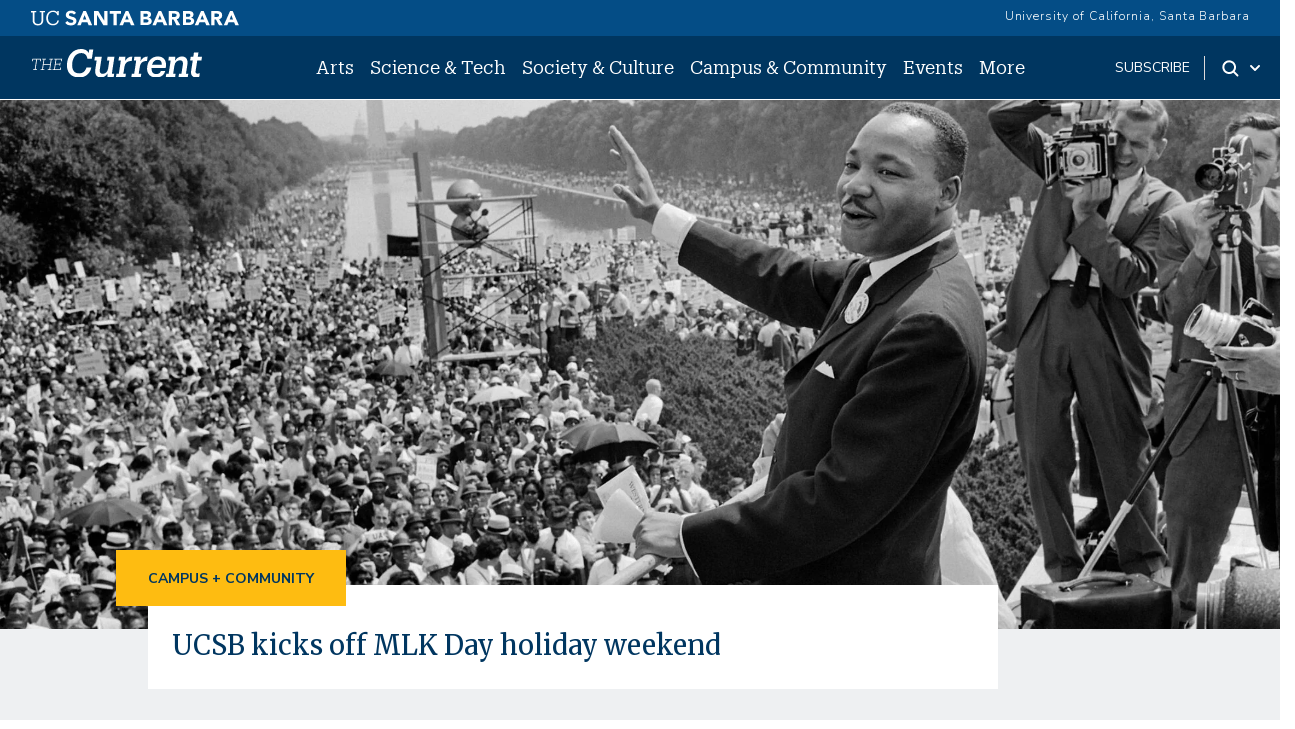

--- FILE ---
content_type: text/html; charset=UTF-8
request_url: https://news.ucsb.edu/?groupid=28.9937.81433.81486&pid=1231369&startgroup=/rss.xml/rss.xml/rss.xml/rss.xml/rss.xml/rss.xml/rss.xml/rss.xml/rss.xml/rss.xml/rss.xml/rss.xml/rss.xml/rss.xml/rss.xml/rss.xml/rss.xml/rss.xml/rss.xml/rss.xml/rss.xml/rss.xml/rss.xml/rss.xml/rss.xml/rss.xml/rss.xml/rss.xml/rss.xml/rss.xml&page=8
body_size: 23591
content:
<!DOCTYPE html>
<html lang="en" dir="ltr" prefix="content: http://purl.org/rss/1.0/modules/content/  dc: http://purl.org/dc/terms/  foaf: http://xmlns.com/foaf/0.1/  og: http://ogp.me/ns#  rdfs: http://www.w3.org/2000/01/rdf-schema#  schema: http://schema.org/  sioc: http://rdfs.org/sioc/ns#  sioct: http://rdfs.org/sioc/types#  skos: http://www.w3.org/2004/02/skos/core#  xsd: http://www.w3.org/2001/XMLSchema# ">
<head>
    <meta charset="utf-8" />
<meta name="description" content="The Current is UC Santa Barbara&#039;s official news site updated daily with breaking news, events, and research news from the University of California, Santa Barbara." />
<link rel="canonical" href="https://news.ucsb.edu/" />
<link rel="shortlink" href="https://news.ucsb.edu/" />
<meta property="og:site_name" content="The Current" />
<meta property="og:type" content="article" />
<meta property="og:url" content="https://news.ucsb.edu/home" />
<meta property="og:title" content="Home | The Current" />
<meta name="twitter:card" content="summary_large_image" />
<meta name="twitter:title" content="Home | The Current" />
<meta name="twitter:site" content="@ucsantabarbara" />
<meta name="twitter:creator" content="@ucsantabarbara" />
<meta name="twitter:url" content="https://news.ucsb.edu/home" />
<meta name="google-site-verification" content="WADEVrXg5O_4OvcOQW2dc_6upRt2Ta7CXiCXsIiJjOw" />
<meta name="Generator" content="Drupal 10 (https://www.drupal.org)" />
<meta name="MobileOptimized" content="width" />
<meta name="HandheldFriendly" content="true" />
<meta name="viewport" content="width=device-width, initial-scale=1.0" />
<link rel="icon" href="/sites/default/files/favicon.ico" type="image/vnd.microsoft.icon" />
<script>window.a2a_config=window.a2a_config||{};a2a_config.callbacks=[];a2a_config.overlays=[];a2a_config.templates={};</script>

        <title>UC Santa Barbara News &amp; Events | The Current</title>
        <link href="https://webfonts.brand.ucsb.edu/webfont.min.css" rel="stylesheet">
        <link href="https://fonts.googleapis.com/css2?family=Merriweather:wght@300;400;700&display=swap" rel="stylesheet" >
        <script async src="https://static.addtoany.com/menu/page.js"></script>
        <link rel="stylesheet" media="all" href="/sites/default/files/css/css_THZzgfRrmRvI3ZEdtyT4Zk6Oik8u39JQrZ1mEL1eCc8.css?delta=0&amp;language=en&amp;theme=currenttheme&amp;include=[base64]" />
<link rel="stylesheet" media="all" href="/sites/default/files/css/css_pnXjy14l61KNJdd4qqh_AEvH9wiR5JfFlkvLkBT3UgQ.css?delta=1&amp;language=en&amp;theme=currenttheme&amp;include=[base64]" />

            <script type="application/json" data-drupal-selector="drupal-settings-json">{"path":{"baseUrl":"\/","pathPrefix":"","currentPath":"node\/25","currentPathIsAdmin":false,"isFront":true,"currentLanguage":"en","themeUrl":"themes\/currenttheme","currentQuery":{"groupid":"28.9937.81433.81486","page":"8","pid":"1231369","startgroup":"\/rss.xml\/rss.xml\/rss.xml\/rss.xml\/rss.xml\/rss.xml\/rss.xml\/rss.xml\/rss.xml\/rss.xml\/rss.xml\/rss.xml\/rss.xml\/rss.xml\/rss.xml\/rss.xml\/rss.xml\/rss.xml\/rss.xml\/rss.xml\/rss.xml\/rss.xml\/rss.xml\/rss.xml\/rss.xml\/rss.xml\/rss.xml\/rss.xml\/rss.xml\/rss.xml"}},"pluralDelimiter":"\u0003","suppressDeprecationErrors":true,"gtag":{"tagId":"","consentMode":false,"otherIds":[],"events":[],"additionalConfigInfo":[]},"ajaxPageState":{"libraries":"[base64]","theme":"currenttheme","theme_token":null},"ajaxTrustedUrl":{"\/search":true},"gtm":{"tagId":null,"settings":{"data_layer":"dataLayer","include_classes":false,"allowlist_classes":"","blocklist_classes":"","include_environment":false,"environment_id":"","environment_token":""},"tagIds":["GTM-NMK229V"]},"data":{"extlink":{"extTarget":false,"extTargetNoOverride":false,"extNofollow":false,"extNoreferrer":true,"extFollowNoOverride":false,"extClass":"ext","extLabel":"(link is external)","extImgClass":false,"extSubdomains":true,"extExclude":"","extInclude":"","extCssExclude":"#eyebrow, .footer","extCssExplicit":"","extAlert":false,"extAlertText":"This link will take you to an external web site. We are not responsible for their content.","mailtoClass":"0","mailtoLabel":"(link sends email)","extUseFontAwesome":false,"extIconPlacement":"append","extFaLinkClasses":"fa fa-external-link","extFaMailtoClasses":"fa fa-envelope-o","whitelistedDomains":[]}},"statistics":{"data":{"nid":"25"},"url":"\/core\/modules\/statistics\/statistics.php"},"field_group":{"html_element":{"mode":"front_page_article_select","context":"view","settings":{"classes":"featured--cat-title","show_empty_fields":false,"id":"featured--title","element":"div","show_label":false,"label_element":"h3","label_element_classes":"","attributes":"","effect":"none","speed":"fast"}}},"user":{"uid":0,"permissionsHash":"cd6ee22ad102990499380874326fc753a21c98ac778f7d8bf642a2eb714c1863"}}</script>
<script src="/sites/default/files/js/js_HVntM04hids2GbUgs-OVrOaUZQh8X1oraWpg8QnTLUU.js?scope=header&amp;delta=0&amp;language=en&amp;theme=currenttheme&amp;include=eJxdjEEOgzAMBD8UJU-KXLKkaU2C7EWC35cDVUUvq5k5rJTCIf1IckGcbXSGB0hYxr4OR8lz01M9VXSYaJg2M3TyiQXJeSgCdmrr71RsW0XjpaGOURWZUlM959-jvGS_xyU4hc3ZJv--_coHT51Frg"></script>
<script src="/modules/contrib/google_tag/js/gtag.js?t7dvu4"></script>
<script src="/modules/contrib/google_tag/js/gtm.js?t7dvu4"></script>


                </head>
<body class="node-25 node-type--basic-page path-frontpage page-node-type-basic-page">
<a href="#main-content" class="visually-hidden focusable skip-link">
    Skip to main content
</a>
<noscript><iframe src="https://www.googletagmanager.com/ns.html?id=GTM-NMK229V"
                  height="0" width="0" style="display:none;visibility:hidden"></iframe></noscript>

  <div class="dialog-off-canvas-main-canvas" data-off-canvas-main-canvas>
    

<div class="page">
    


<nav id="sticky" class="headroom main-current-nav navbar navbar-expand-md justify-content-between navbar-light ">
  <div id="eyebrow">
    <div class="inner">
      <div class="items">
        <div class="item">
          <a href="https://www.ucsb.edu" class="edu-link" aria-label="UC Santa Barbara main site">
            <svg version="1.1" id="ucsbwordmark" xmlns="http://www.w3.org/2000/svg" xmlns:xlink="http://www.w3.org/1999/xlink" x="0px" y="0px" viewBox="0 0 294 22.5" xml:space="preserve"><path d="M239.5,1.4h3.6l8.7,20h-5l-1.7-4.2h-7.8l-1.7,4.2h-4.9L239.5,1.4z M241.2,7.2l-2.4,6.2h4.9L241.2,7.2z
                       M214.2,1.4h7.4c0.9,0,1.7,0.1,2.6,0.2c0.9,0.1,1.7,0.4,2.4,0.7c0.7,0.4,1.3,0.9,1.7,1.5c0.4,0.7,0.6,1.5,0.6,2.6
                      c0,1.1-0.3,2.1-0.9,2.8c-0.6,0.7-1.5,1.3-2.5,1.6v0.1c0.7,0.1,1.3,0.3,1.8,0.5c0.5,0.3,1,0.6,1.4,1c0.4,0.4,0.7,0.9,0.9,1.5
                      c0.2,0.6,0.3,1.2,0.3,1.8c0,1.1-0.2,1.9-0.7,2.6c-0.5,0.7-1,1.3-1.7,1.7c-0.7,0.4-1.5,0.7-2.4,0.9c-0.9,0.2-1.8,0.3-2.7,0.3h-8.2
                      V1.4z M218.6,9.4h3.2c0.3,0,0.7,0,1-0.1c0.3-0.1,0.6-0.2,0.9-0.4c0.3-0.2,0.5-0.4,0.6-0.7c0.2-0.3,0.2-0.6,0.2-1
                      c0-0.4-0.1-0.8-0.3-1c-0.2-0.3-0.4-0.5-0.7-0.6c-0.3-0.2-0.6-0.3-1-0.3c-0.4-0.1-0.7-0.1-1-0.1h-3V9.4z M218.6,17.6h3.9
                      c0.3,0,0.7,0,1-0.1c0.3-0.1,0.7-0.2,0.9-0.4c0.3-0.2,0.5-0.4,0.7-0.7c0.2-0.3,0.3-0.7,0.3-1.1c0-0.5-0.1-0.9-0.4-1.1
                      c-0.2-0.3-0.5-0.5-0.9-0.7c-0.4-0.2-0.7-0.3-1.2-0.3c-0.4-0.1-0.8-0.1-1.2-0.1h-3.3V17.6z M253.9,1.4h7.7c1,0,2,0.1,2.9,0.3
                      c0.9,0.2,1.7,0.5,2.4,1c0.7,0.5,1.2,1.1,1.6,1.9c0.4,0.8,0.6,1.8,0.6,2.9c0,1.4-0.4,2.6-1.1,3.6c-0.7,1-1.8,1.6-3.2,1.9l5.1,8.4
                      h-5.3l-4.2-8h-2.2v8h-4.4V1.4z M258.3,9.7h2.6c0.4,0,0.8,0,1.3,0c0.4,0,0.8-0.1,1.2-0.3c0.4-0.1,0.7-0.4,0.9-0.7
                      c0.2-0.3,0.4-0.7,0.4-1.3c0-0.5-0.1-0.9-0.3-1.2c-0.2-0.3-0.5-0.5-0.8-0.7c-0.3-0.2-0.7-0.3-1.1-0.3c-0.4-0.1-0.8-0.1-1.2-0.1h-2.9
                      V9.7z M180.1,1.4h3.6l8.7,20h-5l-1.7-4.2H178l-1.7,4.2h-4.9L180.1,1.4z M181.8,7.2l-2.4,6.2h4.9L181.8,7.2z M280.2,1.4h3.6l8.7,20
                      h-5l-1.7-4.2h-7.8l-1.7,4.2h-4.9L280.2,1.4z M281.9,7.2l-2.4,6.2h4.9L281.9,7.2z M154.7,1.4h7.4c0.9,0,1.7,0.1,2.6,0.2
                      c0.9,0.1,1.7,0.4,2.4,0.7c0.7,0.4,1.3,0.9,1.7,1.5c0.4,0.7,0.6,1.5,0.6,2.6c0,1.1-0.3,2.1-0.9,2.8c-0.6,0.7-1.5,1.3-2.5,1.6v0.1
                      c0.7,0.1,1.3,0.3,1.8,0.5c0.5,0.3,1,0.6,1.4,1c0.4,0.4,0.7,0.9,0.9,1.5c0.2,0.6,0.3,1.2,0.3,1.8c0,1.1-0.2,1.9-0.7,2.6
                      c-0.5,0.7-1,1.3-1.7,1.7c-0.7,0.4-1.5,0.7-2.4,0.9c-0.9,0.2-1.8,0.3-2.7,0.3h-8.2V1.4z M159.1,9.4h3.2c0.3,0,0.7,0,1-0.1
                      c0.3-0.1,0.6-0.2,0.9-0.4c0.3-0.2,0.5-0.4,0.6-0.7c0.2-0.3,0.2-0.6,0.2-1c0-0.4-0.1-0.8-0.3-1c-0.2-0.3-0.4-0.5-0.7-0.6
                      c-0.3-0.2-0.6-0.3-1-0.3c-0.4-0.1-0.7-0.1-1-0.1h-3V9.4z M159.1,17.6h3.9c0.3,0,0.7,0,1-0.1c0.3-0.1,0.7-0.2,0.9-0.4
                      c0.3-0.2,0.5-0.4,0.7-0.7c0.2-0.3,0.3-0.7,0.3-1.1c0-0.5-0.1-0.9-0.4-1.1c-0.2-0.3-0.5-0.5-0.9-0.7c-0.4-0.2-0.7-0.3-1.2-0.3
                      c-0.4-0.1-0.8-0.1-1.2-0.1h-3.3V17.6z M194.5,1.4h7.7c1,0,2,0.1,2.9,0.3c0.9,0.2,1.7,0.5,2.4,1c0.7,0.5,1.2,1.1,1.6,1.9
                      c0.4,0.8,0.6,1.8,0.6,2.9c0,1.4-0.4,2.6-1.1,3.6c-0.7,1-1.8,1.6-3.2,1.9l5.1,8.4h-5.3l-4.2-8h-2.2v8h-4.4V1.4z M198.9,9.7h2.6
                      c0.4,0,0.8,0,1.3,0c0.4,0,0.8-0.1,1.2-0.3c0.4-0.1,0.7-0.4,0.9-0.7c0.2-0.3,0.4-0.7,0.4-1.3c0-0.5-0.1-0.9-0.3-1.2
                      c-0.2-0.3-0.5-0.5-0.8-0.7c-0.3-0.2-0.7-0.3-1.1-0.3c-0.4-0.1-0.8-0.1-1.2-0.1h-2.9V9.7z M74.7,1.4h3.6l8.7,20h-5l-1.7-4.2h-7.8
                      L71,21.4h-4.9L74.7,1.4z M76.4,7.2L74,13.4h4.9L76.4,7.2z M134,1.4h3.6l8.7,20h-5l-1.7-4.2h-7.8l-1.7,4.2h-4.9L134,1.4z M135.7,7.2
                      l-2.4,6.2h4.9L135.7,7.2z M89.5,1.4h6l8.5,13.9h0.1V1.4h4.4v20h-5.8L94,7.1h-0.1v14.2h-4.4V1.4z M117,5.3h-5.5V1.4h15.8v3.9h-5.9
                      v16.1H117V5.3z M10.9,21.7c-4.6,0-7.3-2.7-7.3-7.6l0-10.7H1.3V1.4h7.3v1.9H6.1l0,10.4c0,4.2,1.5,5.9,4.9,5.9c3.2,0,5.1-1.3,5.1-6.2
                      l0-10.1h-2.5V1.4h7.3v1.9h-2.3l0,10.4C18.5,18.7,16.1,21.7,10.9,21.7z M38.3,14.7c-0.5,3.3-2.8,4.9-6.1,4.9c-4.4,0-7-3.1-7-8.3v-0.2
                      c0-5.1,2.8-8.3,7-8.3c3.1,0,5.2,1.3,6,4.7h2.1l0-6.1h-2.2l0,2.2c-1-1.9-3.3-2.7-5.8-2.7c-5.6,0-9.6,4.3-9.6,10.3v0.2
                      c0,6.2,3.6,10.2,9.4,10.2c4.4,0,7.6-2.2,8.4-6.7L38.3,14.7z M58.7,9.4c-2.3-0.6-4.3-1.3-4.3-2.7c0-0.9,0.7-2.3,2.7-2.3
                      c2,0,3.4,0.7,4.5,2.1l2.8-2.4c-1.8-2.8-5-3.2-6.8-3.2c-4.4,0-7.5,2.6-7.5,6.2c0,3.7,3.3,5.1,6.6,6c2.8,0.8,3.9,1.2,3.9,2.8
                      c0,1.3-1.2,2.2-3.1,2.2c-3.1,0-4.7-2-5.2-2.7l-3,2.6c1.5,2.4,4.2,3.7,7.9,3.7c4.6,0,7.8-2.7,7.8-6.5C64.9,11.4,61.7,10.2,58.7,9.4z"></path></svg>
          </a>
        </div>
        <div class="item">
          <a href="https://www.ucsb.edu/" class="edu-link">University of California, Santa Barbara</a>
          </a>
        </div>
      </div>
    </div>
  </div>
  <div class="nav-inner">
    
                                    
  <div class="block block--currenttheme-site-branding">

  
    

        
  <a href="/" class="navbar-brand d-flex align-items-center " aria-label="">
            
  <img src="/themes/currenttheme/src/assets/images/the-current-2-logo-09.svg" width="170"  alt="The Current logo" class="me-2" />

        
  </a>

  
  </div>


                    
      <button class="navbar-toggler" type="button" data-bs-toggle="collapse" data-bs-target="#navbarSupportedContent" aria-controls="navbarSupportedContent" aria-expanded="false" aria-label="Toggle navigation">
        <span class="mx-2 close">X</span>
        <span class="navbar-toggler-icon"></span>
      </button>

      <div class="collapse navbar-collapse navbar-nav-scroll" id="navbarSupportedContent">
                                    <div class="ml-0 ms-md-auto">
                      
  <div class="block block--currenttheme-main-menu">

  
    

            



    


    <ul class="nav navbar-nav">
                                                                                    <li class="nav-item nav-current-item dropdown">
                                            <a href="/arts" class="nav-link dropdown-toggle" data-bs-auto-close="none" data-bs-toggle="dropdown" data-bs-display="static" data-drupal-link-system-path="taxonomy/term/1">Arts</a>
                                                    <div class="dropdown-menu">
    <ul>
                            <li><a href="/arts/art-photography" class="dropdown-item dropdown-current-menu-item" data-drupal-link-system-path="taxonomy/term/11">Art &amp; Photography</a>
        </li>
                            <li><a href="/arts/film-media" class="dropdown-item dropdown-current-menu-item" data-drupal-link-system-path="taxonomy/term/38">Film &amp; Media</a>
        </li>
                            <li><a href="/arts/literature-poetry" class="dropdown-item dropdown-current-menu-item" data-drupal-link-system-path="taxonomy/term/13">Literature and Poetry</a>
        </li>
                            <li><a href="/arts/music" class="dropdown-item dropdown-current-menu-item" data-drupal-link-system-path="taxonomy/term/15">Music</a>
        </li>
                            <li><a href="/arts/theater-dance" class="dropdown-item dropdown-current-menu-item" data-drupal-link-system-path="taxonomy/term/14">Theater &amp; Dance </a>
        </li>
                            <li><a href="/arts" class="dropdown-item dropdown-current-menu-item" data-drupal-link-system-path="taxonomy/term/1">All Arts</a>
        </li>
        </ul>
</div>
                                                            </li>
                                                                            <li class="nav-item nav-current-item dropdown">
                                            <a href="/science-technology" class="nav-link dropdown-toggle" data-bs-auto-close="none" data-bs-toggle="dropdown" data-bs-display="static" data-drupal-link-system-path="taxonomy/term/2">Science &amp; Tech</a>
                                                    <div class="dropdown-menu">
    <ul>
                            <li><a href="/science-technology/engineering" class="dropdown-item dropdown-current-menu-item" data-drupal-link-system-path="taxonomy/term/6">Engineering</a>
        </li>
                            <li><a href="/science-technology/earth-science" class="dropdown-item dropdown-current-menu-item" data-drupal-link-system-path="taxonomy/term/6878">Earth Science</a>
        </li>
                            <li><a href="/science-technology/mathematics-statistics" class="dropdown-item dropdown-current-menu-item" data-drupal-link-system-path="taxonomy/term/6877">Mathematics &amp; Statistics</a>
        </li>
                            <li><a href="/science-technology/computing-technology" class="dropdown-item dropdown-current-menu-item" data-drupal-link-system-path="taxonomy/term/39">Computing &amp; Technology</a>
        </li>
                            <li><a href="/science-technology/life-sciences" class="dropdown-item dropdown-current-menu-item" data-drupal-link-system-path="taxonomy/term/10">Life Sciences</a>
        </li>
                            <li><a href="/science-technology/medicine-health" class="dropdown-item dropdown-current-menu-item" data-drupal-link-system-path="taxonomy/term/9">Medicine &amp; Health</a>
        </li>
                            <li><a href="/science-technology/environment-sustainability" class="dropdown-item dropdown-current-menu-item" data-drupal-link-system-path="taxonomy/term/8">Environment &amp; Sustainability</a>
        </li>
                            <li><a href="/science-technology/physics-astronomy" class="dropdown-item dropdown-current-menu-item" data-drupal-link-system-path="taxonomy/term/40">Physics &amp; Astronomy</a>
        </li>
                            <li><a href="/science-technology" class="dropdown-item dropdown-current-menu-item" data-drupal-link-system-path="taxonomy/term/2">All Science &amp; Tech</a>
        </li>
        </ul>
</div>
                                                            </li>
                                                                            <li class="nav-item nav-current-item dropdown">
                                            <a href="/society-culture" class="nav-link dropdown-toggle" data-bs-auto-close="none" data-bs-toggle="dropdown" data-bs-display="static" data-drupal-link-system-path="taxonomy/term/3">Society &amp; Culture</a>
                                                    <div class="dropdown-menu">
    <ul>
                            <li><a href="/society-culture/anthropology-archaeology" class="dropdown-item dropdown-current-menu-item" data-drupal-link-system-path="taxonomy/term/7058">Anthropology &amp; Archaeology</a>
        </li>
                            <li><a href="/society-culture/business-economics" class="dropdown-item dropdown-current-menu-item" data-drupal-link-system-path="taxonomy/term/22">Business &amp; Economics</a>
        </li>
                            <li><a href="/society-culture/culture-world" class="dropdown-item dropdown-current-menu-item" data-drupal-link-system-path="taxonomy/term/41">Culture &amp; World</a>
        </li>
                            <li><a href="/society-culture/education" class="dropdown-item dropdown-current-menu-item" data-drupal-link-system-path="taxonomy/term/24">Education</a>
        </li>
                            <li><a href="/society-culture/international-affairs" class="dropdown-item dropdown-current-menu-item" data-drupal-link-system-path="taxonomy/term/27">International Affairs</a>
        </li>
                            <li><a href="/society-culture/politics-law" class="dropdown-item dropdown-current-menu-item" data-drupal-link-system-path="taxonomy/term/26">Politics &amp; Law</a>
        </li>
                            <li><a href="/society-culture" class="dropdown-item dropdown-current-menu-item" data-drupal-link-system-path="taxonomy/term/3">All  Society &amp; Culture</a>
        </li>
        </ul>
</div>
                                                            </li>
                                                                            <li class="nav-item nav-current-item dropdown">
                                            <a href="/campus-community" class="nav-link dropdown-toggle" data-bs-auto-close="none" data-bs-toggle="dropdown" data-bs-display="static" data-drupal-link-system-path="taxonomy/term/4">Campus &amp; Community</a>
                                                    <div class="dropdown-menu">
    <ul>
                            <li><a href="/campus-community/alumni" class="dropdown-item dropdown-current-menu-item" data-drupal-link-system-path="taxonomy/term/21">Alumni</a>
        </li>
                            <li><a href="/campus-community/faculty" class="dropdown-item dropdown-current-menu-item" data-drupal-link-system-path="taxonomy/term/16">Faculty</a>
        </li>
                            <li><a href="/campus-community/staff" class="dropdown-item dropdown-current-menu-item" data-drupal-link-system-path="taxonomy/term/18">Staff</a>
        </li>
                            <li><a href="/campus-community/students" class="dropdown-item dropdown-current-menu-item" data-drupal-link-system-path="taxonomy/term/42">Students</a>
        </li>
                            <li><a href="/campus-community/campus" class="dropdown-item dropdown-current-menu-item" data-drupal-link-system-path="taxonomy/term/25">On Campus</a>
        </li>
                            <li><a href="/campus-community/local-community" class="dropdown-item dropdown-current-menu-item" data-drupal-link-system-path="taxonomy/term/17">Local Community</a>
        </li>
                            <li><a href="/campus-community" class="dropdown-item dropdown-current-menu-item" data-drupal-link-system-path="taxonomy/term/4">All Campus &amp; Community</a>
        </li>
        </ul>
</div>
                                                            </li>
                                                                            <li class="nav-item nav-current-item">
                                            <a href="/calendar" class="nav-link" data-drupal-link-system-path="node/20910">Events</a>
                                    </li>
                                                                            <li class="nav-item nav-current-item dropdown">
                                            <a href="/" class="nav-link dropdown-toggle" data-bs-auto-close="none" data-bs-toggle="dropdown" data-bs-display="static" data-drupal-link-system-path="&lt;front&gt;">More</a>
                                                    <div class="dropdown-menu">
    <ul>
                            <li><a href="https://ucsbgauchos.com/calendar" class="dropdown-item dropdown-current-menu-item">Athletics</a>
        </li>
                            <li><a href="https://magazine.ucsb.edu" class="dropdown-item dropdown-current-menu-item">UC Santa Barbara Magazine</a>
        </li>
        </ul>
</div>
                                                            </li>
                        </ul>



      
  </div>

  <div class="block block--mobilemorelinks">

  
    

            
  


  <ul class="nav">
                          
                
        <li class="nav-item">
                      <a href="/subscribe" class="nav-link" data-drupal-link-system-path="node/20909">Subscribe</a>
                  </li>
            </ul>


      
  </div>


                </div>
                    
                                    <div class="ms-auto subscribe-search">
                      
  <div class="block--type-basic block block--basic block--subscribe">

  
    

            
            <div class="field field--name-body field--type-text-with-summary field--label-hidden field__item"><p><a href="/subscribe">subscribe</a></p>
</div>
      
      
  </div>
<div class="search dropdown d-flex">
    <a id="search-toggle" class="toggle-button dropdown-toggle" href="#" data-bs-toggle="dropdown" aria-expanded="false" aria-label="Search Toggle">
        <svg class="mag" width="100%" height="100%" viewBox="0 0 24 24" version="1.1" xmlns="http://www.w3.org/2000/svg" xmlns:xlink="http://www.w3.org/1999/xlink">
            <path d="M15.2397415,16.6539551 C14.1023202,17.4996184 12.6929286,18 11.1666667,18 C7.39272088,18 4.33333333,14.9406125 4.33333333,11.1666667 C4.33333333,7.39272088 7.39272088,4.33333333 11.1666667,4.33333333 C14.9406125,4.33333333 18,7.39272088 18,11.1666667 C18,12.6929286 17.4996184,14.1023202 16.6539551,15.2397415 L20.2071068,18.7928932 C20.5976311,19.1834175 20.5976311,19.8165825 20.2071068,20.2071068 C19.8165825,20.5976311 19.1834175,20.5976311 18.7928932,20.2071068 L15.2397415,16.6539551 Z M11.1666667,16 C13.836043,16 16,13.836043 16,11.1666667 C16,8.49729038 13.836043,6.33333333 11.1666667,6.33333333 C8.49729038,6.33333333 6.33333333,8.49729038 6.33333333,11.1666667 C6.33333333,13.836043 8.49729038,16 11.1666667,16 Z"></path>
        </svg>
        <svg class="arrow" width="100%" height="100%" viewBox="0 0 24 24" version="1.1" xmlns="http://www.w3.org/2000/svg" xmlns:xlink="http://www.w3.org/1999/xlink">
            <path d="M12,12.5857864 L8.70710678,9.29289322 C8.31658249,8.90236893 7.68341751,8.90236893 7.29289322,9.29289322 C6.90236893,9.68341751 6.90236893,10.3165825 7.29289322,10.7071068 L11.2928932,14.7071068 C11.6834175,15.0976311 12.3165825,15.0976311 12.7071068,14.7071068 L16.7071068,10.7071068 C17.0976311,10.3165825 17.0976311,9.68341751 16.7071068,9.29289322 C16.3165825,8.90236893 15.6834175,8.90236893 15.2928932,9.29289322 L12,12.5857864 Z"></path>
        </svg>
    </a>
    <div class="dropdown-menu" id="search-drop">
        <h2 class="visually-hidden">Search</h2>
        
  <div class="views-exposed-form bef-exposed-form needs-validation block" data-drupal-selector="views-exposed-form-advanced-search-block-1">

  
    

            
<form action="/search" method="get" id="views-exposed-form-advanced-search-block-1" accept-charset="UTF-8" class="form">
  
<div class="js-form-item form-item form-type-textfield js-form-type-textfield form-item-keys js-form-item-keys form-group">
      <label class="form-label" for="edit-keys--2">Search Term</label>
  
  
  
  
  
<input data-drupal-selector="edit-keys" type="text" id="edit-keys--2" name="keys" value="" size="30" maxlength="128" class="form-textfield form-control">


  
  
  
  
  </div>
<div data-drupal-selector="edit-actions" class="form-actions js-form-wrapper form-wrapper" id="edit-actions--2">

<input data-drupal-selector="edit-submit-advanced-search-2" type="submit" id="edit-submit-advanced-search--2" value="Apply" class="js-form-submit form-submit btn btn-primary">
</div>


</form>

      
  </div>

        <div class="search-extra-links row">
            <div class="col-6">
                <p>Search for <a href="/people" title="Faculty and Researchers Directory">People</a></p>
            </div>
              <div class="col-6">
                <p>Search by <a href="/news-department" title="News by Department">Department</a></p>
              </div>
        </div>
    </div>
</div>


                </div>
                          </div>

        </div>
</nav>
    <main class="pb-5">
        <a id="main-content" tabindex="-1"></a>                            <header class="page__header">
                <div class="container">
                      <div data-drupal-messages-fallback class="hidden"></div>


                </div>
            </header>
        
                    <div class="page__content">
                                    <div class="container-fluid">
                          
  <div class="block block--currenttheme-content">

  
    

              <div data-history-node-id="25" class="layout layout--onecol">
    <div  class="layout__region layout__region--content">
      
            <div class="field field--name-field-article-header field--type-entity-reference-revisions field--label-hidden field__item">
<div  class="panel-display boxton clearfix">

  <div class="container-fluid">
    <div class="row">
      <div class="col-lg-12 radix-layouts-content panel-panel">
        <div  class="panel-panel-inner">
          
      <div class="field field--name-field-article-title field--type-entity-reference field--label-hidden field__items">
              <div class="field__item">
<div  data-history-node-id="22327" class="panel-display boxton clearfix">

  <div class="container-fluid">
    <div class="row">
      <div class="col-lg-12 radix-layouts-content panel-panel">
        <div  class="panel-panel-inner">
          
            <div class="field field--name-field-article-header field--type-entity-reference-revisions field--label-hidden field__item">  <div class="paragraph paragraph--type--add-image paragraph--view-mode--fea">
          
            <div class="field field--name-field-brief-img field--type-entity-reference field--label-hidden field__item">  <div class="layout layout--onecol">
    <div  class="layout__region layout__region--content">
      
  <div class="field field--name-field-media-image field--type-image field--label-visually_hidden">
    <div class="field__label visually-hidden">Image</div>
              <div class="field__item">    <picture>
                  <source srcset="/sites/default/files/styles/large_2340x1212/public/2026-01/hero-mlk-wiki_0.jpg?itok=bZkXkl-Y 1x, /sites/default/files/styles/large_2x_3000x2002/public/2026-01/hero-mlk-wiki_0.jpg?itok=pkZTmaUa 2x" media="(min-width: 1400px)" type="image/jpeg" width="2340" height="1212"/>
              <source srcset="/sites/default/files/styles/large_2340x1212/public/2026-01/hero-mlk-wiki_0.jpg?itok=bZkXkl-Y 1x" media="(min-width: 992px) and (max-width: 1199px)" type="image/jpeg" width="2340" height="1212"/>
              <source srcset="/sites/default/files/styles/medium_1031w/public/2026-01/hero-mlk-wiki_0.jpg?itok=0wGoOrSO 1x" media="(min-width: 576px) and (max-width: 767px)" type="image/jpeg" width="1031" height="534"/>
              <source srcset="/sites/default/files/styles/medium_1031w/public/2026-01/hero-mlk-wiki_0.jpg?itok=0wGoOrSO 1x" media="(max-width: 575px)" type="image/jpeg" width="1031" height="534"/>
                  
<img loading="eager" width="2340" height="1212" src="/sites/default/files/styles/large_2340x1212/public/2026-01/hero-mlk-wiki_0.jpg?itok=bZkXkl-Y" alt="Black and white photograph of Martin Luther King Jr at the Lincolm Memorial during the 1968 March on Washington" typeof="foaf:Image" class="img-fluid">

  </picture>

</div>
          </div>

  <div class="field field--name-field-photo-credit field--type-string field--label-inline">
    <div class="field__label">Photo Credit</div>
              <div class="field__item">National Park Service / Wikimedia Commons</div>
          </div>

            <div class="field field--name-field-caption field--type-string-long field--label-hidden field__item">Martin Luther King Jr. at the Lincoln Memorial during the March on Washington, August 28, 1963</div>
      
    </div>
  </div>

</div>
      
      </div>
</div>
      
<div  id="featured-title" class="featured--cat-title">
    
      <div class="field field--name-field-categories field--type-entity-reference field--label-hidden field__items">
              <div class="field__item"><div class='cat-item'><a href='/campus-community'>Campus + Community</a></div></div>
          </div>
  
            <div class="col-12 field field--name-node-title field--type-ds field--label-hidden field__item"><h2 class="merriweather--featured-title">
  <a href="/2026/022327/ucsb-kicks-mlk-day-holiday-weekend" hreflang="en">UCSB kicks off MLK Day holiday weekend</a>
</h2>
</div>
      
  </div>
        </div>
      </div>
    </div>
  </div>

</div><!-- /.boxton -->

</div>
          </div>
  
        </div>
      </div>
    </div>
  </div>

</div><!-- /.boxton -->

</div>
      
      <div class="field field--name-field-content field--type-entity-reference-revisions field--label-hidden field__items">
              <div class="field__item">  <div class="paragraph paragraph--type--paragraph-type-layout paragraph--view-mode--default">
            <div class="layout layout--onecol">
    <div  class="layout__region layout__region--content">
      <div class="paragraph paragraph--type-whats-current paragraph--view-mode-default ds-1col whats--current clearfix">



<div>
<p class="front-page-current-label">What's <span>Current</span>      <div  class="col3-front-articles">
        
      <div class="col-12 col-sm-4">  <div data-history-node-id="22326" class="layout layout--onecol">
    <div  class="layout__region layout__region--content">
      <a href="https://news.ucsb.edu/2026/022326/scientists-create-system-tracking-underwater-blackouts">      <div  class="media--header">
        
              <div class="paragraph paragraph--type--add-image paragraph--view-mode--video-thumbnails-view">
          
            <div class="field field--name-field-brief-img field--type-entity-reference field--label-hidden field__item">  <div class="layout layout--onecol">
    <div  class="layout__region layout__region--content">
      
  <div class="field field--name-field-media-image field--type-image field--label-visually_hidden">
    <div class="field__label visually-hidden">Image</div>
              <div class="field__item">    <picture>
                  <source srcset="/sites/default/files/styles/large_2340x1212/public/2026-01/Kelp-sunburst.jpg?itok=JonO7ASC 1x, /sites/default/files/styles/large_2x_3000x2002/public/2026-01/Kelp-sunburst.jpg?itok=WZlKgdDl 2x" media="(min-width: 1400px)" type="image/jpeg" width="2340" height="1277"/>
              <source srcset="/sites/default/files/styles/large_2340x1212/public/2026-01/Kelp-sunburst.jpg?itok=JonO7ASC 1x" media="(min-width: 992px) and (max-width: 1199px)" type="image/jpeg" width="2340" height="1277"/>
              <source srcset="/sites/default/files/styles/medium_1031w/public/2026-01/Kelp-sunburst.jpg?itok=qxHqMTWA 1x" media="(min-width: 576px) and (max-width: 767px)" type="image/jpeg" width="1031" height="563"/>
              <source srcset="/sites/default/files/styles/medium_1031w/public/2026-01/Kelp-sunburst.jpg?itok=qxHqMTWA 1x" media="(max-width: 575px)" type="image/jpeg" width="1031" height="563"/>
                  
<img loading="eager" width="2340" height="1277" src="/sites/default/files/styles/large_2340x1212/public/2026-01/Kelp-sunburst.jpg?itok=JonO7ASC" alt="Sunlight streams down through the kelp forest canopy." typeof="foaf:Image" class="img-fluid">

  </picture>

</div>
          </div>

  <div class="field field--name-field-photo-credit field--type-string field--label-inline">
    <div class="field__label">Photo Credit</div>
              <div class="field__item">UC Santa Barbara</div>
          </div>

            <div class="field field--name-field-caption field--type-string-long field--label-hidden field__item">Declines in water clarity are a pressing concern for coastal ecosystems. </div>
      
    </div>
  </div>

</div>
      
      </div>

      
  
    </div>
</a>
<div class="square--date">&nbsp;</div>    
            <time datetime="2026-01-13T13:00:00Z">January 13, 2026</time>

      
  


            <div class="field field--name-node-title field--type-ds field--label-hidden field__item">  <a href="/2026/022326/scientists-create-system-tracking-underwater-blackouts" hreflang="en">Scientists create a system for tracking underwater blackouts</a>
</div>
      
    </div>
  </div>

</div>
      <div class="col-12 col-sm-4">  <div data-history-node-id="22322" class="layout layout--onecol">
    <div  class="layout__region layout__region--content">
      <a href="https://news.ucsb.edu/2026/022322/even-brief-lapses-attention-can-weaken-memory">      <div  class="media--header">
        
              <div class="paragraph paragraph--type--add-image paragraph--view-mode--video-thumbnails-view">
          
            <div class="field field--name-field-brief-img field--type-entity-reference field--label-hidden field__item">  <div class="layout layout--onecol">
    <div  class="layout__region layout__region--content">
      
  <div class="field field--name-field-media-image field--type-image field--label-visually_hidden">
    <div class="field__label visually-hidden">Image</div>
              <div class="field__item">    <picture>
                  <source srcset="/sites/default/files/styles/large_2340x1212/public/2026-01/perko_T4A9892-opt.jpg?itok=WXbBdqtL 1x, /sites/default/files/styles/large_2x_3000x2002/public/2026-01/perko_T4A9892-opt.jpg?itok=sBVhzyUa 2x" media="(min-width: 1400px)" type="image/jpeg" width="2340" height="1316"/>
              <source srcset="/sites/default/files/styles/large_2340x1212/public/2026-01/perko_T4A9892-opt.jpg?itok=WXbBdqtL 1x" media="(min-width: 992px) and (max-width: 1199px)" type="image/jpeg" width="2340" height="1316"/>
              <source srcset="/sites/default/files/styles/medium_1031w/public/2026-01/perko_T4A9892-opt.jpg?itok=XObwuNVL 1x" media="(min-width: 576px) and (max-width: 767px)" type="image/jpeg" width="1031" height="580"/>
              <source srcset="/sites/default/files/styles/medium_1031w/public/2026-01/perko_T4A9892-opt.jpg?itok=XObwuNVL 1x" media="(max-width: 575px)" type="image/jpeg" width="1031" height="580"/>
                  
<img loading="eager" width="2340" height="1316" src="/sites/default/files/styles/large_2340x1212/public/2026-01/perko_T4A9892-opt.jpg?itok=WXbBdqtL" alt="female student reads on bench outside" typeof="foaf:Image" class="img-fluid">

  </picture>

</div>
          </div>

  <div class="field field--name-field-photo-credit field--type-string field--label-inline">
    <div class="field__label">Photo Credit</div>
              <div class="field__item">Matt Perko</div>
          </div>

    </div>
  </div>

</div>
      
      </div>

      
  
    </div>
</a>
<div class="square--date">&nbsp;</div>    
            <time datetime="2026-01-12T17:48:17Z">January 12, 2026</time>

      
  


            <div class="field field--name-node-title field--type-ds field--label-hidden field__item">  <a href="/2026/022322/even-brief-lapses-attention-can-weaken-memory" hreflang="en">Even brief lapses in attention can weaken memory</a>
</div>
      
    </div>
  </div>

</div>
      <div class="col-12 col-sm-4">  <div data-history-node-id="22311" class="layout layout--onecol">
    <div  class="layout__region layout__region--content">
      <a href="https://news.ucsb.edu/2026/022311/bren-school-environmental-education-local-teens-reaches-new-heights-dangermond-preserve">      <div  class="media--header">
        
              <div class="paragraph paragraph--type--add-image paragraph--view-mode--video-thumbnails-view">
          
            <div class="field field--name-field-brief-img field--type-entity-reference field--label-hidden field__item">  <div class="layout layout--onecol">
    <div  class="layout__region layout__region--content">
      
  <div class="field field--name-field-media-image field--type-image field--label-visually_hidden">
    <div class="field__label visually-hidden">Image</div>
              <div class="field__item">    <picture>
                  <source srcset="/sites/default/files/styles/large_2340x1212/public/2026-01/tree-hero-uc-santa-barbara.jpg?itok=z_2qgjLZ 1x, /sites/default/files/styles/large_2x_3000x2002/public/2026-01/tree-hero-uc-santa-barbara.jpg?itok=9eZeA9wb 2x" media="(min-width: 1400px)" type="image/jpeg" width="2340" height="1277"/>
              <source srcset="/sites/default/files/styles/large_2340x1212/public/2026-01/tree-hero-uc-santa-barbara.jpg?itok=z_2qgjLZ 1x" media="(min-width: 992px) and (max-width: 1199px)" type="image/jpeg" width="2340" height="1277"/>
              <source srcset="/sites/default/files/styles/medium_1031w/public/2026-01/tree-hero-uc-santa-barbara.jpg?itok=hwlwSNp8 1x" media="(min-width: 576px) and (max-width: 767px)" type="image/jpeg" width="1031" height="563"/>
              <source srcset="/sites/default/files/styles/medium_1031w/public/2026-01/tree-hero-uc-santa-barbara.jpg?itok=hwlwSNp8 1x" media="(max-width: 575px)" type="image/jpeg" width="1031" height="563"/>
                  
<img loading="eager" width="2340" height="1277" src="/sites/default/files/styles/large_2340x1212/public/2026-01/tree-hero-uc-santa-barbara.jpg?itok=z_2qgjLZ" alt="a small group of high school students posed for a picture on the truck of a giant fallen oak tree" typeof="foaf:Image" class="img-fluid">

  </picture>

</div>
          </div>

  <div class="field field--name-field-photo-credit field--type-string field--label-inline">
    <div class="field__label">Photo Credit</div>
              <div class="field__item">Caasi Chavez</div>
          </div>

            <div class="field field--name-field-caption field--type-string-long field--label-hidden field__item">Students from Lompoc High School at the Jack and Laura Dangermond Preserve </div>
      
    </div>
  </div>

</div>
      
      </div>

      
  
    </div>
</a>
<div class="square--date">&nbsp;</div>    
            <time datetime="2026-01-07T18:00:00Z">January 7, 2026</time>

      
  


            <div class="field field--name-node-title field--type-ds field--label-hidden field__item">  <a href="/2026/022311/bren-school-environmental-education-local-teens-reaches-new-heights-dangermond-preserve" hreflang="en">Bren School environmental education for local teens reaches new heights at Dangermond Preserve </a>
</div>
      
    </div>
  </div>

</div>
      
  
    </div>


  
            <div class="field field--name-body field--type-text-with-summary field--label-hidden field__item"><p><a class="btn" href="/all-news">Read All News</a></p>
</div>
      

</div>

</div>
  <div class="paragraph paragraph--type--paragraph-type-layout paragraph--view-mode--default">
          
<div  class="panel-display phelan clearfix">

  <div class="container-fluid">
    <div class="row">
      <div class="col-lg-6 radix-layouts-column1 panel-panel">
        <div  class="panel-panel-inner">
            <div class="paragraph paragraph--type--news-brief paragraph--view-mode--default">
          
            <div class="field field--name-field-news-brief field--type-text-long field--label-hidden field__item"><h2 style="margin-bottom:3px !important;">Bridge to a Bright Future</h2>

<p class="lead">Undergraduates walk FUERTE’s wild path toward environmental careers</p>
</div>
      
      </div>
  <div class="paragraph paragraph--type--news-brief paragraph--view-mode--default">
          
            <div class="field field--name-field-news-brief field--type-text-long field--label-hidden field__item"><p>&nbsp;</p>
<p><span class="merriweather">Building future careers in STEM, students in the FUERTE program travel to the Eastern Sierra to explore nature, gain field experience and learn from top scientists.</span></p>
<p>&nbsp;</p>
<p><strong><a href="https://info.ia.ucsb.edu/click/yq7jek/25xleib/6smzwrb">Read more about FUERTE in this special multimedia feature.</a></strong></p>
<p>&nbsp;</p>
</div>
      
      </div>

        </div>
      </div>
      <div class="col-lg-6 radix-layouts-column2 panel-panel">
        <div  class="panel-panel-inner">
            <div class="paragraph paragraph--type--add-image paragraph--view-mode--default">
          
            <div class="field field--name-field-brief-img field--type-entity-reference field--label-hidden field__item">  <div class="layout layout--onecol">
    <div  class="layout__region layout__region--content">
      
  <div class="field field--name-field-media-image field--type-image field--label-visually_hidden">
    <div class="field__label visually-hidden">Image</div>
              <div class="field__item">    <picture>
                  <source srcset="/sites/default/files/styles/large_2340x1212/public/2025-05/fuerte-hiking-convict-lake-vertical2.jpg?itok=z684zMxj 1x, /sites/default/files/styles/large_2x_3000x2002/public/2025-05/fuerte-hiking-convict-lake-vertical2.jpg?itok=GPRbR71c 2x" media="(min-width: 1400px)" type="image/jpeg" width="705" height="940"/>
              <source srcset="/sites/default/files/styles/large_2340x1212/public/2025-05/fuerte-hiking-convict-lake-vertical2.jpg?itok=z684zMxj 1x" media="(min-width: 992px) and (max-width: 1199px)" type="image/jpeg" width="705" height="940"/>
              <source srcset="/sites/default/files/styles/medium_1031w/public/2025-05/fuerte-hiking-convict-lake-vertical2.jpg?itok=lT5zqfQx 1x" media="(min-width: 576px) and (max-width: 767px)" type="image/jpeg" width="705" height="940"/>
              <source srcset="/sites/default/files/styles/medium_1031w/public/2025-05/fuerte-hiking-convict-lake-vertical2.jpg?itok=lT5zqfQx 1x" media="(max-width: 575px)" type="image/jpeg" width="705" height="940"/>
                  
<img loading="eager" width="705" height="940" src="/sites/default/files/styles/large_2340x1212/public/2025-05/fuerte-hiking-convict-lake-vertical2.jpg?itok=z684zMxj" alt="FUERTE students hike around Convict Lake in the Eastern Sierras" typeof="foaf:Image" class="img-fluid">

  </picture>

</div>
          </div>

    </div>
  </div>

</div>
      
      </div>

        </div>
      </div>
    </div>
  </div>

</div><!-- /.phelan -->

      </div>
  <div class="paragraph paragraph--type--paragraph-type-layout paragraph--view-mode--default">
          
<div  class="panel-display phelan clearfix">

  <div class="container-fluid">
    <div class="row">
      <div class="col-lg-6 radix-layouts-column1 panel-panel">
        <div  class="panel-panel-inner">
            <div class="paragraph paragraph--type--news-brief paragraph--view-mode--default">
          
            <div class="field field--name-field-news-brief field--type-text-long field--label-hidden field__item"><h2><span class="serif">In Video&nbsp;</span></h2>
</div>
      
      </div>
  <div class="paragraph paragraph--type--add-video paragraph--view-mode--default">
          
            <div class="field field--name-field-brief-video field--type-entity-reference field--label-hidden field__item">  <div class="layout layout--onecol">
    <div  class="layout__region layout__region--content">
      
            <div class="ratio ratio-16x9 field field--name-field-media-oembed-video field--type-string field--label-hidden field__item"><iframe src="https://news.ucsb.edu/media/oembed?url=https%3A//vimeo.com/1071976795/3316c95e56%3Fshare%3Dcopy&amp;max_width=0&amp;max_height=0&amp;hash=srFte4h3O1WerNeZCDCxdKJViXzc7-r2RJaxnfSi3D4" width="426" height="240" class="media-oembed-content" loading="eager" title="Beyond the classroom | Library Special Research Collections"></iframe>
</div>
      
            <div class="field field--name-field-caption field--type-string-long field--label-hidden field__item">Video by Jessie Ward O&#039;Sullivan</div>
      
    </div>
  </div>

</div>
      
      </div>

        </div>
      </div>
      <div class="col-lg-6 radix-layouts-column2 panel-panel">
        <div  class="panel-panel-inner">
          
<div  class="panel-display boxton clearfix">

  <div class="container-fluid">
    <div class="row">
      <div class="col-lg-12 radix-layouts-content panel-panel">
        <div  class="panel-panel-inner">
          
            <div class="field field--name-field-view field--type-viewsreference field--label-hidden field__item"><div class="views-element-container">
<div class="frontpage--briefs view js-view-dom-id-b037d744b950d3d301b46e97e2792c1bce5f94660248f5ad5ba6e9fd06e53023 view-news-briefs">
       
            <div class="view-header">
        <h2 class="serif">In Focus</h2>
      </div>
      
        
        
            <div class="view-content">
        
    <div class="views-row">
            <div data-history-node-id="22274" class="layout layout--onecol">
    <div  class="layout__region layout__region--content">
      
            <div class="field field--name-field-date field--type-datetime field--label-hidden field__item">December 4, 2025</div>
      
            <div class="field field--name-node-title field--type-ds field--label-hidden field__item"><p>
  <a href="/in-focus/2026-grad-slam-opens-call-graduate-student-competitors" hreflang="en">2026 Grad Slam opens call for graduate student competitors  </a>
</p>
</div>
      
    </div>
  </div>


      </div>
    <div class="views-row">
            <div data-history-node-id="22271" class="layout layout--onecol">
    <div  class="layout__region layout__region--content">
      
            <div class="field field--name-field-date field--type-datetime field--label-hidden field__item">December 3, 2025</div>
      
            <div class="field field--name-node-title field--type-ds field--label-hidden field__item"><p>
  <a href="/in-focus/ucsbs-education-abroad-program-recognized-among-nations-best" hreflang="en">UCSB’s Education Abroad Program recognized among nation’s best</a>
</p>
</div>
      
    </div>
  </div>


      </div>
    <div class="views-row">
            <div data-history-node-id="22255" class="layout layout--onecol">
    <div  class="layout__region layout__region--content">
      
            <div class="field field--name-field-date field--type-datetime field--label-hidden field__item">November 20, 2025</div>
      
            <div class="field field--name-node-title field--type-ds field--label-hidden field__item"><p>
  <a href="/in-focus/star-panel-discuss-moviegoing-evolving-marketplace" hreflang="en">Star panel to discuss moviegoing in an evolving marketplace </a>
</p>
</div>
      
    </div>
  </div>


      </div>

      </div>
      
        
        
        
        
        </div>
</div>
</div>
      
        </div>
      </div>
    </div>
  </div>

</div><!-- /.boxton -->


        </div>
      </div>
    </div>
  </div>

</div><!-- /.phelan -->

      </div>
  <div class="paragraph paragraph--type--front-page-tab paragraph--view-mode--default">
          <div class="tab--container">
    <h2><span class="serif">What's <em>Current</em> in</span></h2>
    <ul class="nav nav-tabs" id="myTab" role="tablist">
        <li class="nav-item" role="presentation">
            <button class="nav-link active" id="arts-tab" data-bs-toggle="tab" data-bs-target="#arts" type="button" role="tab" aria-controls="arts" aria-selected="true">Arts</button>
        </li>
        <li class="nav-item" role="presentation">
            <button class="nav-link" id="scitech-tab" data-bs-toggle="tab" data-bs-target="#scitech" type="button" role="tab" aria-controls="scitech" aria-selected="false">Science & Tech</button>
        </li>
        <li class="nav-item" role="presentation">
            <button class="nav-link" id="socul-tab" data-bs-toggle="tab" data-bs-target="#socul" type="button" role="tab" aria-controls="socul" aria-selected="false">Society & Culture</button>
        </li>
        <li class="nav-item" role="presentation">
            <button class="nav-link" id="community-tab" data-bs-toggle="tab" data-bs-target="#community" type="button" role="tab" aria-controls="community" aria-selected="false">Campus & Community</button>
        </li>
        <li class="nav-item" role="presentation">
            <button class="nav-link" id="events-tab" data-bs-toggle="tab" data-bs-target="#events" type="button" role="tab" aria-controls="events" aria-selected="false">Events</button>
        </li>
    </ul>
    <div class="tab-content" id="myTabContent">
        <div class="tab-pane fade show active" id="arts" role="tabpanel" aria-labelledby="arts-tab"><div class="views-element-container">
<div class="view js-view-dom-id-94a519d64b840394fb93af56e83833afd26774984f92c4f8d7f9978b7916ce0e view-frontpage-tabs">
       
        
        
        
            <div class="view-content">
        
    <div class="col-6 col-md-3 views-row">
          <div class="views-field views-field-field-article-header"><div class="field-content"><a href="/2025/022260/michelle-zauners-crying-h-mart-named-ucsb-reads-2026-book">  <div class="paragraph paragraph--type--add-image paragraph--view-mode--video-thumbnails-view">
          
            <div class="field field--name-field-brief-img field--type-entity-reference field--label-hidden field__item">  <div class="layout layout--onecol">
    <div  class="layout__region layout__region--content">
      
  <div class="field field--name-field-media-image field--type-image field--label-visually_hidden">
    <div class="field__label visually-hidden">Image</div>
              <div class="field__item">    <picture>
                  <source srcset="/sites/default/files/styles/large_2340x1212/public/2025-11/UCSB_Library_CryHMart_Zauner_Full.jpg?itok=vgzfWtv_ 1x, /sites/default/files/styles/large_2x_3000x2002/public/2025-11/UCSB_Library_CryHMart_Zauner_Full.jpg?itok=gUlSN72r 2x" media="(min-width: 1400px)" type="image/jpeg" width="2340" height="1560"/>
              <source srcset="/sites/default/files/styles/large_2340x1212/public/2025-11/UCSB_Library_CryHMart_Zauner_Full.jpg?itok=vgzfWtv_ 1x" media="(min-width: 992px) and (max-width: 1199px)" type="image/jpeg" width="2340" height="1560"/>
              <source srcset="/sites/default/files/styles/medium_1031w/public/2025-11/UCSB_Library_CryHMart_Zauner_Full.jpg?itok=q9eQZRVP 1x" media="(min-width: 576px) and (max-width: 767px)" type="image/jpeg" width="1031" height="687"/>
              <source srcset="/sites/default/files/styles/medium_1031w/public/2025-11/UCSB_Library_CryHMart_Zauner_Full.jpg?itok=q9eQZRVP 1x" media="(max-width: 575px)" type="image/jpeg" width="1031" height="687"/>
                  
<img loading="eager" width="2340" height="1560" src="/sites/default/files/styles/large_2340x1212/public/2025-11/UCSB_Library_CryHMart_Zauner_Full.jpg?itok=vgzfWtv_" alt="Red covered book titled Crying in H Mart is perched on a brick wall outside a modern white building" typeof="foaf:Image" class="img-fluid">

  </picture>

</div>
          </div>

  <div class="field field--name-field-photo-credit field--type-string field--label-inline">
    <div class="field__label">Photo Credit</div>
              <div class="field__item">Courtesy UCSB Library</div>
          </div>

            <div class="field field--name-field-caption field--type-string-long field--label-hidden field__item">“Crying in H Mart” explores self-discovery, grief and Korean-American culture through the celebratory lens of food and family.</div>
      
    </div>
  </div>

</div>
      
      </div>
</a></div></div><div class="views-field views-field-field-date"><div class="field-content"><time datetime="2025-11-20T21:03:08Z">November 20, 2025</time>
</div></div><div class="views-field views-field-title"><span class="field-content"><a href="/2025/022260/michelle-zauners-crying-h-mart-named-ucsb-reads-2026-book" hreflang="en">Michelle Zauner’s “Crying in H Mart” named UCSB Reads 2026 book</a></span></div>
      </div>
    <div class="col-6 col-md-3 views-row">
          <div class="views-field views-field-field-article-header"><div class="field-content"><a href="/2025/022238/electroacoustic-composer-deniz-caglarcan-wins-prestigious-residency">  <div class="paragraph paragraph--type--add-image paragraph--view-mode--video-thumbnails-view">
          
            <div class="field field--name-field-brief-img field--type-entity-reference field--label-hidden field__item">  <div class="layout layout--onecol">
    <div  class="layout__region layout__region--content">
      
  <div class="field field--name-field-media-image field--type-image field--label-visually_hidden">
    <div class="field__label visually-hidden">Image</div>
              <div class="field__item">    <picture>
                  <source srcset="/sites/default/files/styles/large_2340x1212/public/2025-11/deniz.jpg?itok=pimR2cTq 1x, /sites/default/files/styles/large_2x_3000x2002/public/2025-11/deniz.jpg?itok=8DnFUgbo 2x" media="(min-width: 1400px)" type="image/jpeg" width="2340" height="1212"/>
              <source srcset="/sites/default/files/styles/large_2340x1212/public/2025-11/deniz.jpg?itok=pimR2cTq 1x" media="(min-width: 992px) and (max-width: 1199px)" type="image/jpeg" width="2340" height="1212"/>
              <source srcset="/sites/default/files/styles/medium_1031w/public/2025-11/deniz.jpg?itok=8HXCW7Ba 1x" media="(min-width: 576px) and (max-width: 767px)" type="image/jpeg" width="1031" height="534"/>
              <source srcset="/sites/default/files/styles/medium_1031w/public/2025-11/deniz.jpg?itok=8HXCW7Ba 1x" media="(max-width: 575px)" type="image/jpeg" width="1031" height="534"/>
                  
<img loading="eager" width="2340" height="1212" src="/sites/default/files/styles/large_2340x1212/public/2025-11/deniz.jpg?itok=pimR2cTq" alt="color photograph of musician Deniz Çağlarcan holding a violin " typeof="foaf:Image" class="img-fluid">

  </picture>

</div>
          </div>

  <div class="field field--name-field-photo-credit field--type-string field--label-inline">
    <div class="field__label">Photo Credit</div>
              <div class="field__item">courtesy</div>
          </div>

            <div class="field field--name-field-caption field--type-string-long field--label-hidden field__item">Transdisciplinary composer, violinist and conductor Deniz Çağlarcan </div>
      
    </div>
  </div>

</div>
      
      </div>
</a></div></div><div class="views-field views-field-field-date"><div class="field-content"><time datetime="2025-11-19T17:00:00Z">November 19, 2025</time>
</div></div><div class="views-field views-field-title"><span class="field-content"><a href="/2025/022238/electroacoustic-composer-deniz-caglarcan-wins-prestigious-residency" hreflang="en">Electroacoustic composer Deniz Çağlarcan wins prestigious residency</a></span></div>
      </div>
    <div class="col-6 col-md-3 views-row">
          <div class="views-field views-field-field-article-header"><div class="field-content"><a href="/2025/022225/2026-venice-biennale-iman-djouini-gives-language-new-form">  <div class="paragraph paragraph--type--add-image paragraph--view-mode--video-thumbnails-view">
          
            <div class="field field--name-field-brief-img field--type-entity-reference field--label-hidden field__item">  <div class="layout layout--onecol">
    <div  class="layout__region layout__region--content">
      
  <div class="field field--name-field-media-image field--type-image field--label-visually_hidden">
    <div class="field__label visually-hidden">Image</div>
              <div class="field__item">    <picture>
                  <source srcset="/sites/default/files/styles/large_2340x1212/public/2025-11/1_Djouini-opt-2.jpg?itok=x9-GiQcZ 1x, /sites/default/files/styles/large_2x_3000x2002/public/2025-11/1_Djouini-opt-2.jpg?itok=MYC5lnRa 2x" media="(min-width: 1400px)" type="image/jpeg" width="2340" height="1391"/>
              <source srcset="/sites/default/files/styles/large_2340x1212/public/2025-11/1_Djouini-opt-2.jpg?itok=x9-GiQcZ 1x" media="(min-width: 992px) and (max-width: 1199px)" type="image/jpeg" width="2340" height="1391"/>
              <source srcset="/sites/default/files/styles/medium_1031w/public/2025-11/1_Djouini-opt-2.jpg?itok=Xa6ilf0I 1x" media="(min-width: 576px) and (max-width: 767px)" type="image/jpeg" width="1031" height="613"/>
              <source srcset="/sites/default/files/styles/medium_1031w/public/2025-11/1_Djouini-opt-2.jpg?itok=Xa6ilf0I 1x" media="(max-width: 575px)" type="image/jpeg" width="1031" height="613"/>
                  
<img loading="eager" width="2340" height="1391" src="/sites/default/files/styles/large_2340x1212/public/2025-11/1_Djouini-opt-2.jpg?itok=x9-GiQcZ" alt="symbols in artistic form" typeof="foaf:Image" class="img-fluid">

  </picture>

</div>
          </div>

  <div class="field field--name-field-photo-credit field--type-string field--label-inline">
    <div class="field__label">Photo Credit</div>
              <div class="field__item">Courtesy</div>
          </div>

            <div class="field field--name-field-caption field--type-string-long field--label-hidden field__item">Iman Djouini, &quot;Limn,&quot; hand pulled silkscreen on Rives BFK 19&quot; x 26&quot; </div>
      
    </div>
  </div>

</div>
      
      </div>
</a></div></div><div class="views-field views-field-field-date"><div class="field-content"><time datetime="2025-11-13T22:00:40Z">November 13, 2025</time>
</div></div><div class="views-field views-field-title"><span class="field-content"><a href="/2025/022225/2026-venice-biennale-iman-djouini-gives-language-new-form" hreflang="en">At the 2026 Venice Biennale, Iman Djouini gives language a new form</a></span></div>
      </div>
    <div class="col-6 col-md-3 views-row">
          <div class="views-field views-field-field-article-header"><div class="field-content"><a href="/2025/022223/when-president-loses-it-its-women-rescue">  <div class="paragraph paragraph--type--add-image paragraph--view-mode--video-thumbnails-view">
          
            <div class="field field--name-field-brief-img field--type-entity-reference field--label-hidden field__item">  <div class="layout layout--onecol">
    <div  class="layout__region layout__region--content">
      
  <div class="field field--name-field-media-image field--type-image field--label-visually_hidden">
    <div class="field__label visually-hidden">Image</div>
              <div class="field__item">    <picture>
                  <source srcset="/sites/default/files/styles/large_2340x1212/public/2025-11/potus-cast-hero-uc-santa-barbara.jpg?itok=tOwiRxAE 1x, /sites/default/files/styles/large_2x_3000x2002/public/2025-11/potus-cast-hero-uc-santa-barbara.jpg?itok=5hMGu_KC 2x" media="(min-width: 1400px)" type="image/jpeg" width="2340" height="1277"/>
              <source srcset="/sites/default/files/styles/large_2340x1212/public/2025-11/potus-cast-hero-uc-santa-barbara.jpg?itok=tOwiRxAE 1x" media="(min-width: 992px) and (max-width: 1199px)" type="image/jpeg" width="2340" height="1277"/>
              <source srcset="/sites/default/files/styles/medium_1031w/public/2025-11/potus-cast-hero-uc-santa-barbara.jpg?itok=SsDMXy3O 1x" media="(min-width: 576px) and (max-width: 767px)" type="image/jpeg" width="1031" height="563"/>
              <source srcset="/sites/default/files/styles/medium_1031w/public/2025-11/potus-cast-hero-uc-santa-barbara.jpg?itok=SsDMXy3O 1x" media="(max-width: 575px)" type="image/jpeg" width="1031" height="563"/>
                  
<img loading="eager" width="2340" height="1277" src="/sites/default/files/styles/large_2340x1212/public/2025-11/potus-cast-hero-uc-santa-barbara.jpg?itok=tOwiRxAE" alt="Seven women in business attire stretching the arms forward with the mouths open" typeof="foaf:Image" class="img-fluid">

  </picture>

</div>
          </div>

  <div class="field field--name-field-photo-credit field--type-string field--label-inline">
    <div class="field__label">Photo Credit</div>
              <div class="field__item">Jeff Liang</div>
          </div>

            <div class="field field--name-field-caption field--type-string-long field--label-hidden field__item">Selina Fillinger’s “POTUS” has been one of the most produced American plays of the past few years, including a hit production on Broadway</div>
      
    </div>
  </div>

</div>
      
      </div>
</a></div></div><div class="views-field views-field-field-date"><div class="field-content"><time datetime="2025-11-12T18:40:13Z">November 12, 2025</time>
</div></div><div class="views-field views-field-title"><span class="field-content"><a href="/2025/022223/when-president-loses-it-its-women-rescue" hreflang="en">When the president loses it, it’s women to the rescue</a></span></div>
      </div>

      </div>
      
        
        
        
            <div class="view-footer">
        <a href="/arts" class="btn btn-default">View All Arts</a>
      </div>
      
        </div>
</div>
</div>
        <div class="tab-pane fade" id="scitech" role="tabpanel" aria-labelledby="scitech-tab"><div class="views-element-container">
<div class="view js-view-dom-id-ba201a946ec14a0e5f6927c776e41fbd024ce815cee04113ce8286254241178d view-frontpage-tabs">
       
        
        
        
            <div class="view-content">
        
    <div class="col-6 col-md-3 views-row">
          <div class="views-field views-field-field-article-header"><div class="field-content"><a href="/2026/022326/scientists-create-system-tracking-underwater-blackouts">  <div class="paragraph paragraph--type--add-image paragraph--view-mode--video-thumbnails-view">
          
            <div class="field field--name-field-brief-img field--type-entity-reference field--label-hidden field__item">  <div class="layout layout--onecol">
    <div  class="layout__region layout__region--content">
      
  <div class="field field--name-field-media-image field--type-image field--label-visually_hidden">
    <div class="field__label visually-hidden">Image</div>
              <div class="field__item">    <picture>
                  <source srcset="/sites/default/files/styles/large_2340x1212/public/2026-01/Kelp-sunburst.jpg?itok=JonO7ASC 1x, /sites/default/files/styles/large_2x_3000x2002/public/2026-01/Kelp-sunburst.jpg?itok=WZlKgdDl 2x" media="(min-width: 1400px)" type="image/jpeg" width="2340" height="1277"/>
              <source srcset="/sites/default/files/styles/large_2340x1212/public/2026-01/Kelp-sunburst.jpg?itok=JonO7ASC 1x" media="(min-width: 992px) and (max-width: 1199px)" type="image/jpeg" width="2340" height="1277"/>
              <source srcset="/sites/default/files/styles/medium_1031w/public/2026-01/Kelp-sunburst.jpg?itok=qxHqMTWA 1x" media="(min-width: 576px) and (max-width: 767px)" type="image/jpeg" width="1031" height="563"/>
              <source srcset="/sites/default/files/styles/medium_1031w/public/2026-01/Kelp-sunburst.jpg?itok=qxHqMTWA 1x" media="(max-width: 575px)" type="image/jpeg" width="1031" height="563"/>
                  
<img loading="eager" width="2340" height="1277" src="/sites/default/files/styles/large_2340x1212/public/2026-01/Kelp-sunburst.jpg?itok=JonO7ASC" alt="Sunlight streams down through the kelp forest canopy." typeof="foaf:Image" class="img-fluid">

  </picture>

</div>
          </div>

  <div class="field field--name-field-photo-credit field--type-string field--label-inline">
    <div class="field__label">Photo Credit</div>
              <div class="field__item">UC Santa Barbara</div>
          </div>

            <div class="field field--name-field-caption field--type-string-long field--label-hidden field__item">Declines in water clarity are a pressing concern for coastal ecosystems. </div>
      
    </div>
  </div>

</div>
      
      </div>
</a></div></div><div class="views-field views-field-field-date"><div class="field-content"><time datetime="2026-01-13T05:00:00Z">January 13, 2026</time>
</div></div><div class="views-field views-field-title"><span class="field-content"><a href="/2026/022326/scientists-create-system-tracking-underwater-blackouts" hreflang="en">Scientists create a system for tracking underwater blackouts</a></span></div>
      </div>
    <div class="col-6 col-md-3 views-row">
          <div class="views-field views-field-field-article-header"><div class="field-content"><a href="/2026/022322/even-brief-lapses-attention-can-weaken-memory">  <div class="paragraph paragraph--type--add-image paragraph--view-mode--video-thumbnails-view">
          
            <div class="field field--name-field-brief-img field--type-entity-reference field--label-hidden field__item">  <div class="layout layout--onecol">
    <div  class="layout__region layout__region--content">
      
  <div class="field field--name-field-media-image field--type-image field--label-visually_hidden">
    <div class="field__label visually-hidden">Image</div>
              <div class="field__item">    <picture>
                  <source srcset="/sites/default/files/styles/large_2340x1212/public/2026-01/perko_T4A9892-opt.jpg?itok=WXbBdqtL 1x, /sites/default/files/styles/large_2x_3000x2002/public/2026-01/perko_T4A9892-opt.jpg?itok=sBVhzyUa 2x" media="(min-width: 1400px)" type="image/jpeg" width="2340" height="1316"/>
              <source srcset="/sites/default/files/styles/large_2340x1212/public/2026-01/perko_T4A9892-opt.jpg?itok=WXbBdqtL 1x" media="(min-width: 992px) and (max-width: 1199px)" type="image/jpeg" width="2340" height="1316"/>
              <source srcset="/sites/default/files/styles/medium_1031w/public/2026-01/perko_T4A9892-opt.jpg?itok=XObwuNVL 1x" media="(min-width: 576px) and (max-width: 767px)" type="image/jpeg" width="1031" height="580"/>
              <source srcset="/sites/default/files/styles/medium_1031w/public/2026-01/perko_T4A9892-opt.jpg?itok=XObwuNVL 1x" media="(max-width: 575px)" type="image/jpeg" width="1031" height="580"/>
                  
<img loading="eager" width="2340" height="1316" src="/sites/default/files/styles/large_2340x1212/public/2026-01/perko_T4A9892-opt.jpg?itok=WXbBdqtL" alt="female student reads on bench outside" typeof="foaf:Image" class="img-fluid">

  </picture>

</div>
          </div>

  <div class="field field--name-field-photo-credit field--type-string field--label-inline">
    <div class="field__label">Photo Credit</div>
              <div class="field__item">Matt Perko</div>
          </div>

    </div>
  </div>

</div>
      
      </div>
</a></div></div><div class="views-field views-field-field-date"><div class="field-content"><time datetime="2026-01-12T09:48:17Z">January 12, 2026</time>
</div></div><div class="views-field views-field-title"><span class="field-content"><a href="/2026/022322/even-brief-lapses-attention-can-weaken-memory" hreflang="en">Even brief lapses in attention can weaken memory</a></span></div>
      </div>
    <div class="col-6 col-md-3 views-row">
          <div class="views-field views-field-field-article-header"><div class="field-content"><a href="/2025/022308/ucsb-program-broadens-stem-opportunity-underserved-youth">  <div class="paragraph paragraph--type--add-image paragraph--view-mode--video-thumbnails-view">
          
            <div class="field field--name-field-brief-img field--type-entity-reference field--label-hidden field__item">  <div class="layout layout--onecol">
    <div  class="layout__region layout__region--content">
      
  <div class="field field--name-field-media-image field--type-image field--label-visually_hidden">
    <div class="field__label visually-hidden">Image</div>
              <div class="field__item">    <picture>
                  <source srcset="/sites/default/files/styles/large_2340x1212/public/2025-12/Sticker-Cutting-opt.jpg?itok=6NY5y32z 1x, /sites/default/files/styles/large_2x_3000x2002/public/2025-12/Sticker-Cutting-opt.jpg?itok=GD64mMrR 2x" media="(min-width: 1400px)" type="image/jpeg" width="2340" height="1316"/>
              <source srcset="/sites/default/files/styles/large_2340x1212/public/2025-12/Sticker-Cutting-opt.jpg?itok=6NY5y32z 1x" media="(min-width: 992px) and (max-width: 1199px)" type="image/jpeg" width="2340" height="1316"/>
              <source srcset="/sites/default/files/styles/medium_1031w/public/2025-12/Sticker-Cutting-opt.jpg?itok=k9vOXgID 1x" media="(min-width: 576px) and (max-width: 767px)" type="image/jpeg" width="1031" height="580"/>
              <source srcset="/sites/default/files/styles/medium_1031w/public/2025-12/Sticker-Cutting-opt.jpg?itok=k9vOXgID 1x" media="(max-width: 575px)" type="image/jpeg" width="1031" height="580"/>
                  
<img loading="eager" width="2340" height="1316" src="/sites/default/files/styles/large_2340x1212/public/2025-12/Sticker-Cutting-opt.jpg?itok=6NY5y32z" alt="kids look at machine with instructor" typeof="foaf:Image" class="img-fluid">

  </picture>

</div>
          </div>

  <div class="field field--name-field-photo-credit field--type-string field--label-inline">
    <div class="field__label">Photo Credit</div>
              <div class="field__item">Courtesy</div>
          </div>

            <div class="field field--name-field-caption field--type-string-long field--label-hidden field__item">Innovation Workshop Wizard Elina “Susy” Lopez Garza teaches students how to use a robotic sticker cutter.</div>
      
    </div>
  </div>

</div>
      
      </div>
</a></div></div><div class="views-field views-field-field-date"><div class="field-content"><time datetime="2025-12-22T18:00:00Z">December 22, 2025</time>
</div></div><div class="views-field views-field-title"><span class="field-content"><a href="/2025/022308/ucsb-program-broadens-stem-opportunity-underserved-youth" hreflang="en">UCSB program broadens STEM opportunity for underserved youth</a></span></div>
      </div>
    <div class="col-6 col-md-3 views-row">
          <div class="views-field views-field-field-article-header"><div class="field-content"><a href="/2025/022305/hot-humid-conditions-during-pregnancy-undermine-child-health-much-more-heat-alone">  <div class="paragraph paragraph--type--add-image paragraph--view-mode--video-thumbnails-view">
          
            <div class="field field--name-field-brief-img field--type-entity-reference field--label-hidden field__item">  <div class="layout layout--onecol">
    <div  class="layout__region layout__region--content">
      
  <div class="field field--name-field-media-image field--type-image field--label-visually_hidden">
    <div class="field__label visually-hidden">Image</div>
              <div class="field__item">    <picture>
                  <source srcset="/sites/default/files/styles/large_2340x1212/public/2025-12/Pregnancy-sunrise-iStock.jpg?itok=YDs-3luT 1x, /sites/default/files/styles/large_2x_3000x2002/public/2025-12/Pregnancy-sunrise-iStock.jpg?itok=AzTo27ER 2x" media="(min-width: 1400px)" type="image/jpeg" width="2340" height="1277"/>
              <source srcset="/sites/default/files/styles/large_2340x1212/public/2025-12/Pregnancy-sunrise-iStock.jpg?itok=YDs-3luT 1x" media="(min-width: 992px) and (max-width: 1199px)" type="image/jpeg" width="2340" height="1277"/>
              <source srcset="/sites/default/files/styles/medium_1031w/public/2025-12/Pregnancy-sunrise-iStock.jpg?itok=FWcEaQxr 1x" media="(min-width: 576px) and (max-width: 767px)" type="image/jpeg" width="1031" height="563"/>
              <source srcset="/sites/default/files/styles/medium_1031w/public/2025-12/Pregnancy-sunrise-iStock.jpg?itok=FWcEaQxr 1x" media="(max-width: 575px)" type="image/jpeg" width="1031" height="563"/>
                  
<img loading="eager" width="2340" height="1277" src="/sites/default/files/styles/large_2340x1212/public/2025-12/Pregnancy-sunrise-iStock.jpg?itok=YDs-3luT" alt="A pregnant woman is silhouetted by diffuse, warm sunlight." typeof="foaf:Image" class="img-fluid">

  </picture>

</div>
          </div>

  <div class="field field--name-field-photo-credit field--type-string field--label-inline">
    <div class="field__label">Photo Credit</div>
              <div class="field__item">Kieferpix via iStock</div>
          </div>

            <div class="field field--name-field-caption field--type-string-long field--label-hidden field__item">The health of a woman and her future child may be at risk before she even knows she’s pregnant.</div>
      
    </div>
  </div>

</div>
      
      </div>
</a></div></div><div class="views-field views-field-field-date"><div class="field-content"><time datetime="2025-12-19T19:00:00Z">December 19, 2025</time>
</div></div><div class="views-field views-field-title"><span class="field-content"><a href="/2025/022305/hot-humid-conditions-during-pregnancy-undermine-child-health-much-more-heat-alone" hreflang="en">Hot, humid conditions during pregnancy undermine child health much more than heat alone</a></span></div>
      </div>

      </div>
      
        
        
        
            <div class="view-footer">
        <a href="/science-technology" class="btn btn-default">View All Science + Tech</a>
      </div>
      
        </div>
</div>
</div>
        <div class="tab-pane fade" id="socul" role="tabpanel" aria-labelledby="socul-tab"><div class="views-element-container">
<div class="view js-view-dom-id-19413ae51e5990ecc195c4e13d197a38960cf58a4693a9cb321eb75b9f13ddc3 view-frontpage-tabs">
       
        
        
        
            <div class="view-content">
        
    <div class="col-6 col-md-3 views-row">
          <div class="views-field views-field-field-article-header"><div class="field-content"><a href="/2026/022291/new-data-shows-gun-violence-drives-major-declines-neighborhood-foot-traffic-and">  <div class="paragraph paragraph--type--add-image paragraph--view-mode--video-thumbnails-view">
          
            <div class="field field--name-field-brief-img field--type-entity-reference field--label-hidden field__item">  <div class="layout layout--onecol">
    <div  class="layout__region layout__region--content">
      
  <div class="field field--name-field-media-image field--type-image field--label-visually_hidden">
    <div class="field__label visually-hidden">Image</div>
              <div class="field__item">    <picture>
                  <source srcset="/sites/default/files/styles/large_2340x1212/public/2025-12/Movahed-urban-aerial-opt.jpg?itok=5pW5etNu 1x, /sites/default/files/styles/large_2x_3000x2002/public/2025-12/Movahed-urban-aerial-opt.jpg?itok=DHl-spLX 2x" media="(min-width: 1400px)" type="image/jpeg" width="2340" height="1316"/>
              <source srcset="/sites/default/files/styles/large_2340x1212/public/2025-12/Movahed-urban-aerial-opt.jpg?itok=5pW5etNu 1x" media="(min-width: 992px) and (max-width: 1199px)" type="image/jpeg" width="2340" height="1316"/>
              <source srcset="/sites/default/files/styles/medium_1031w/public/2025-12/Movahed-urban-aerial-opt.jpg?itok=g1DBj4bW 1x" media="(min-width: 576px) and (max-width: 767px)" type="image/jpeg" width="1031" height="580"/>
              <source srcset="/sites/default/files/styles/medium_1031w/public/2025-12/Movahed-urban-aerial-opt.jpg?itok=g1DBj4bW 1x" media="(max-width: 575px)" type="image/jpeg" width="1031" height="580"/>
                  
<img loading="eager" width="2340" height="1316" src="/sites/default/files/styles/large_2340x1212/public/2025-12/Movahed-urban-aerial-opt.jpg?itok=5pW5etNu" alt="city neighborhood from aerial view" typeof="foaf:Image" class="img-fluid">

  </picture>

</div>
          </div>

  <div class="field field--name-field-photo-credit field--type-string field--label-inline">
    <div class="field__label">Photo Credit</div>
              <div class="field__item">iStock</div>
          </div>

    </div>
  </div>

</div>
      
      </div>
</a></div></div><div class="views-field views-field-field-date"><div class="field-content"><time datetime="2026-01-06T15:00:00Z">January 6, 2026</time>
</div></div><div class="views-field views-field-title"><span class="field-content"><a href="/2026/022291/new-data-shows-gun-violence-drives-major-declines-neighborhood-foot-traffic-and" hreflang="en">New data shows gun violence drives major declines in neighborhood foot traffic and economic growth</a></span></div>
      </div>
    <div class="col-6 col-md-3 views-row">
          <div class="views-field views-field-field-article-header"><div class="field-content"><a href="/2025/022306/750000-schmidt-sciences-grant-uses-ai-transform-black-press-archives">  <div class="paragraph paragraph--type--add-image paragraph--view-mode--video-thumbnails-view">
          
            <div class="field field--name-field-brief-img field--type-entity-reference field--label-hidden field__item">  <div class="layout layout--onecol">
    <div  class="layout__region layout__region--content">
      
  <div class="field field--name-field-media-image field--type-image field--label-visually_hidden">
    <div class="field__label visually-hidden">Image</div>
              <div class="field__item">    <picture>
                  <source srcset="/sites/default/files/styles/large_2340x1212/public/2025-12/perko_ERK5389-select.jpg?itok=hkYbALLI 1x, /sites/default/files/styles/large_2x_3000x2002/public/2025-12/perko_ERK5389-select.jpg?itok=yX9jbnfP 2x" media="(min-width: 1400px)" type="image/jpeg" width="2340" height="1277"/>
              <source srcset="/sites/default/files/styles/large_2340x1212/public/2025-12/perko_ERK5389-select.jpg?itok=hkYbALLI 1x" media="(min-width: 992px) and (max-width: 1199px)" type="image/jpeg" width="2340" height="1277"/>
              <source srcset="/sites/default/files/styles/medium_1031w/public/2025-12/perko_ERK5389-select.jpg?itok=1hj6bU_4 1x" media="(min-width: 576px) and (max-width: 767px)" type="image/jpeg" width="1031" height="563"/>
              <source srcset="/sites/default/files/styles/medium_1031w/public/2025-12/perko_ERK5389-select.jpg?itok=1hj6bU_4 1x" media="(max-width: 575px)" type="image/jpeg" width="1031" height="563"/>
                  
<img loading="eager" width="2340" height="1277" src="/sites/default/files/styles/large_2340x1212/public/2025-12/perko_ERK5389-select.jpg?itok=hkYbALLI" alt="man sitting on chair with newspaper cover background" typeof="foaf:Image" class="img-fluid">

  </picture>

</div>
          </div>

  <div class="field field--name-field-photo-credit field--type-string field--label-inline">
    <div class="field__label">Photo Credit</div>
              <div class="field__item">Matt Perko</div>
          </div>

            <div class="field field--name-field-caption field--type-string-long field--label-hidden field__item">UC Santa Barbara English assistant professor Jim Casey is leading a project to recover and share 19th-century African American newspapers using artificial intelligence.</div>
      
    </div>
  </div>

</div>
      
      </div>
</a></div></div><div class="views-field views-field-field-date"><div class="field-content"><time datetime="2025-12-17T18:52:38Z">December 17, 2025</time>
</div></div><div class="views-field views-field-title"><span class="field-content"><a href="/2025/022306/750000-schmidt-sciences-grant-uses-ai-transform-black-press-archives" hreflang="en">$750,000 Schmidt Sciences grant uses AI to transform Black press archives</a></span></div>
      </div>
    <div class="col-6 col-md-3 views-row">
          <div class="views-field views-field-field-article-header"><div class="field-content"><a href="/2025/022288/global-measure-underestimates-severity-food-insecurity">  <div class="paragraph paragraph--type--add-image paragraph--view-mode--video-thumbnails-view">
          
            <div class="field field--name-field-brief-img field--type-entity-reference field--label-hidden field__item">  <div class="layout layout--onecol">
    <div  class="layout__region layout__region--content">
      
  <div class="field field--name-field-media-image field--type-image field--label-visually_hidden">
    <div class="field__label visually-hidden">Image</div>
              <div class="field__item">    <picture>
                  <source srcset="/sites/default/files/styles/large_2340x1212/public/2025-12/Grain-baskets-iStock.jpg?itok=jYUOauHo 1x, /sites/default/files/styles/large_2x_3000x2002/public/2025-12/Grain-baskets-iStock.jpg?itok=6G6Tdsuf 2x" media="(min-width: 1400px)" type="image/jpeg" width="2340" height="1277"/>
              <source srcset="/sites/default/files/styles/large_2340x1212/public/2025-12/Grain-baskets-iStock.jpg?itok=jYUOauHo 1x" media="(min-width: 992px) and (max-width: 1199px)" type="image/jpeg" width="2340" height="1277"/>
              <source srcset="/sites/default/files/styles/medium_1031w/public/2025-12/Grain-baskets-iStock.jpg?itok=jwqd9iE6 1x" media="(min-width: 576px) and (max-width: 767px)" type="image/jpeg" width="1031" height="563"/>
              <source srcset="/sites/default/files/styles/medium_1031w/public/2025-12/Grain-baskets-iStock.jpg?itok=jwqd9iE6 1x" media="(max-width: 575px)" type="image/jpeg" width="1031" height="563"/>
                  
<img loading="eager" width="2340" height="1277" src="/sites/default/files/styles/large_2340x1212/public/2025-12/Grain-baskets-iStock.jpg?itok=jYUOauHo" alt="grains and pulses with scoops in baskets." typeof="foaf:Image" class="img-fluid">

  </picture>

</div>
          </div>

  <div class="field field--name-field-photo-credit field--type-string field--label-inline">
    <div class="field__label">Photo Credit</div>
              <div class="field__item">Pierivb via iStock</div>
          </div>

            <div class="field field--name-field-caption field--type-string-long field--label-hidden field__item">Addressing world hunger requires an accurate account of those in need.</div>
      
    </div>
  </div>

</div>
      
      </div>
</a></div></div><div class="views-field views-field-field-date"><div class="field-content"><time datetime="2025-12-12T13:00:00Z">December 12, 2025</time>
</div></div><div class="views-field views-field-title"><span class="field-content"><a href="/2025/022288/global-measure-underestimates-severity-food-insecurity" hreflang="en">Global measure underestimates the severity of food insecurity</a></span></div>
      </div>
    <div class="col-6 col-md-3 views-row">
          <div class="views-field views-field-field-article-header"><div class="field-content"><a href="/2025/022276/how-europes-green-transition-reinforcing-racial-inequality">  <div class="paragraph paragraph--type--add-image paragraph--view-mode--video-thumbnails-view">
          
            <div class="field field--name-field-brief-img field--type-entity-reference field--label-hidden field__item">  <div class="layout layout--onecol">
    <div  class="layout__region layout__region--content">
      
  <div class="field field--name-field-media-image field--type-image field--label-visually_hidden">
    <div class="field__label visually-hidden">Image</div>
              <div class="field__item">    <picture>
                  <source srcset="/sites/default/files/styles/large_2340x1212/public/2025-12/Roma%20opt.jpg?itok=aDJKpqWh 1x, /sites/default/files/styles/large_2x_3000x2002/public/2025-12/Roma%20opt.jpg?itok=hWzHzkTA 2x" media="(min-width: 1400px)" type="image/jpeg" width="2340" height="1316"/>
              <source srcset="/sites/default/files/styles/large_2340x1212/public/2025-12/Roma%20opt.jpg?itok=aDJKpqWh 1x" media="(min-width: 992px) and (max-width: 1199px)" type="image/jpeg" width="2340" height="1316"/>
              <source srcset="/sites/default/files/styles/medium_1031w/public/2025-12/Roma%20opt.jpg?itok=GbK6QQpo 1x" media="(min-width: 576px) and (max-width: 767px)" type="image/jpeg" width="1031" height="580"/>
              <source srcset="/sites/default/files/styles/medium_1031w/public/2025-12/Roma%20opt.jpg?itok=GbK6QQpo 1x" media="(max-width: 575px)" type="image/jpeg" width="1031" height="580"/>
                  
<img loading="eager" width="2340" height="1316" src="/sites/default/files/styles/large_2340x1212/public/2025-12/Roma%20opt.jpg?itok=aDJKpqWh" alt="Older woman with grey hair and blue coat sits outside rustic building" typeof="foaf:Image" class="img-fluid">

  </picture>

</div>
          </div>

  <div class="field field--name-field-photo-credit field--type-string field--label-inline">
    <div class="field__label">Photo Credit</div>
              <div class="field__item">Elana Resnick</div>
          </div>

            <div class="field field--name-field-caption field--type-string-long field--label-hidden field__item">Baka, a waste collector, at home.</div>
      
    </div>
  </div>

</div>
      
      </div>
</a></div></div><div class="views-field views-field-field-date"><div class="field-content"><time datetime="2025-12-08T17:07:37Z">December 8, 2025</time>
</div></div><div class="views-field views-field-title"><span class="field-content"><a href="/2025/022276/how-europes-green-transition-reinforcing-racial-inequality" hreflang="en">How Europe’s green transition is reinforcing racial inequality</a></span></div>
      </div>

      </div>
      
        
        
        
            <div class="view-footer">
        <a href="/society-culture" class="btn btn-default">View All Society &amp; Culture</a>
      </div>
      
        </div>
</div>
</div>
        <div class="tab-pane fade" id="community" role="tabpanel" aria-labelledby="community-tab"><div class="views-element-container">
<div class="view js-view-dom-id-f8dcd745479b33daa622116f7d62db47f37e84f538a9754e910c7be635b61182 view-frontpage-tabs">
       
        
        
        
            <div class="view-content">
        
    <div class="col-6 col-md-3 views-row">
          <div class="views-field views-field-field-article-header"><div class="field-content"><a href="/2026/022327/ucsb-kicks-mlk-day-holiday-weekend">  <div class="paragraph paragraph--type--add-image paragraph--view-mode--video-thumbnails-view">
          
            <div class="field field--name-field-brief-img field--type-entity-reference field--label-hidden field__item">  <div class="layout layout--onecol">
    <div  class="layout__region layout__region--content">
      
  <div class="field field--name-field-media-image field--type-image field--label-visually_hidden">
    <div class="field__label visually-hidden">Image</div>
              <div class="field__item">    <picture>
                  <source srcset="/sites/default/files/styles/large_2340x1212/public/2026-01/hero-mlk-wiki_0.jpg?itok=bZkXkl-Y 1x, /sites/default/files/styles/large_2x_3000x2002/public/2026-01/hero-mlk-wiki_0.jpg?itok=pkZTmaUa 2x" media="(min-width: 1400px)" type="image/jpeg" width="2340" height="1212"/>
              <source srcset="/sites/default/files/styles/large_2340x1212/public/2026-01/hero-mlk-wiki_0.jpg?itok=bZkXkl-Y 1x" media="(min-width: 992px) and (max-width: 1199px)" type="image/jpeg" width="2340" height="1212"/>
              <source srcset="/sites/default/files/styles/medium_1031w/public/2026-01/hero-mlk-wiki_0.jpg?itok=0wGoOrSO 1x" media="(min-width: 576px) and (max-width: 767px)" type="image/jpeg" width="1031" height="534"/>
              <source srcset="/sites/default/files/styles/medium_1031w/public/2026-01/hero-mlk-wiki_0.jpg?itok=0wGoOrSO 1x" media="(max-width: 575px)" type="image/jpeg" width="1031" height="534"/>
                  
<img loading="eager" width="2340" height="1212" src="/sites/default/files/styles/large_2340x1212/public/2026-01/hero-mlk-wiki_0.jpg?itok=bZkXkl-Y" alt="Black and white photograph of Martin Luther King Jr at the Lincolm Memorial during the 1968 March on Washington" typeof="foaf:Image" class="img-fluid">

  </picture>

</div>
          </div>

  <div class="field field--name-field-photo-credit field--type-string field--label-inline">
    <div class="field__label">Photo Credit</div>
              <div class="field__item">National Park Service / Wikimedia Commons</div>
          </div>

            <div class="field field--name-field-caption field--type-string-long field--label-hidden field__item">Martin Luther King Jr. at the Lincoln Memorial during the March on Washington, August 28, 1963</div>
      
    </div>
  </div>

</div>
      
      </div>
</a></div></div><div class="views-field views-field-field-date"><div class="field-content"><time datetime="2026-01-13T18:00:00Z">January 13, 2026</time>
</div></div><div class="views-field views-field-title"><span class="field-content"><a href="/2026/022327/ucsb-kicks-mlk-day-holiday-weekend" hreflang="en">UCSB kicks off MLK Day holiday weekend</a></span></div>
      </div>
    <div class="col-6 col-md-3 views-row">
          <div class="views-field views-field-field-article-header"><div class="field-content"><a href="/2026/022311/bren-school-environmental-education-local-teens-reaches-new-heights-dangermond-preserve">  <div class="paragraph paragraph--type--add-image paragraph--view-mode--video-thumbnails-view">
          
            <div class="field field--name-field-brief-img field--type-entity-reference field--label-hidden field__item">  <div class="layout layout--onecol">
    <div  class="layout__region layout__region--content">
      
  <div class="field field--name-field-media-image field--type-image field--label-visually_hidden">
    <div class="field__label visually-hidden">Image</div>
              <div class="field__item">    <picture>
                  <source srcset="/sites/default/files/styles/large_2340x1212/public/2026-01/tree-hero-uc-santa-barbara.jpg?itok=z_2qgjLZ 1x, /sites/default/files/styles/large_2x_3000x2002/public/2026-01/tree-hero-uc-santa-barbara.jpg?itok=9eZeA9wb 2x" media="(min-width: 1400px)" type="image/jpeg" width="2340" height="1277"/>
              <source srcset="/sites/default/files/styles/large_2340x1212/public/2026-01/tree-hero-uc-santa-barbara.jpg?itok=z_2qgjLZ 1x" media="(min-width: 992px) and (max-width: 1199px)" type="image/jpeg" width="2340" height="1277"/>
              <source srcset="/sites/default/files/styles/medium_1031w/public/2026-01/tree-hero-uc-santa-barbara.jpg?itok=hwlwSNp8 1x" media="(min-width: 576px) and (max-width: 767px)" type="image/jpeg" width="1031" height="563"/>
              <source srcset="/sites/default/files/styles/medium_1031w/public/2026-01/tree-hero-uc-santa-barbara.jpg?itok=hwlwSNp8 1x" media="(max-width: 575px)" type="image/jpeg" width="1031" height="563"/>
                  
<img loading="eager" width="2340" height="1277" src="/sites/default/files/styles/large_2340x1212/public/2026-01/tree-hero-uc-santa-barbara.jpg?itok=z_2qgjLZ" alt="a small group of high school students posed for a picture on the truck of a giant fallen oak tree" typeof="foaf:Image" class="img-fluid">

  </picture>

</div>
          </div>

  <div class="field field--name-field-photo-credit field--type-string field--label-inline">
    <div class="field__label">Photo Credit</div>
              <div class="field__item">Caasi Chavez</div>
          </div>

            <div class="field field--name-field-caption field--type-string-long field--label-hidden field__item">Students from Lompoc High School at the Jack and Laura Dangermond Preserve </div>
      
    </div>
  </div>

</div>
      
      </div>
</a></div></div><div class="views-field views-field-field-date"><div class="field-content"><time datetime="2026-01-07T10:00:00Z">January 7, 2026</time>
</div></div><div class="views-field views-field-title"><span class="field-content"><a href="/2026/022311/bren-school-environmental-education-local-teens-reaches-new-heights-dangermond-preserve" hreflang="en">Bren School environmental education for local teens reaches new heights at Dangermond Preserve </a></span></div>
      </div>
    <div class="col-6 col-md-3 views-row">
          <div class="views-field views-field-field-article-header"><div class="field-content"><a href="/2026/022310/new-no-cost-initiative-helps-undergraduates-earn-professional-certificates-and">  <div class="paragraph paragraph--type--add-image paragraph--view-mode--video-thumbnails-view">
          
            <div class="field field--name-field-brief-img field--type-entity-reference field--label-hidden field__item">  <div class="layout layout--onecol">
    <div  class="layout__region layout__region--content">
      
  <div class="field field--name-field-media-image field--type-image field--label-visually_hidden">
    <div class="field__label visually-hidden">Image</div>
              <div class="field__item">    <picture>
                  <source srcset="/sites/default/files/styles/large_2340x1212/public/2024-10/students-ascend-stairs-interactive-learning-pavilion-uc-santa-barbara.jpg?itok=m0rNLxNE 1x, /sites/default/files/styles/large_2x_3000x2002/public/2024-10/students-ascend-stairs-interactive-learning-pavilion-uc-santa-barbara.jpg?itok=1T6lWikS 2x" media="(min-width: 1400px)" type="image/jpeg" width="2340" height="1277"/>
              <source srcset="/sites/default/files/styles/large_2340x1212/public/2024-10/students-ascend-stairs-interactive-learning-pavilion-uc-santa-barbara.jpg?itok=m0rNLxNE 1x" media="(min-width: 992px) and (max-width: 1199px)" type="image/jpeg" width="2340" height="1277"/>
              <source srcset="/sites/default/files/styles/medium_1031w/public/2024-10/students-ascend-stairs-interactive-learning-pavilion-uc-santa-barbara.jpg?itok=JKcAmlyv 1x" media="(min-width: 576px) and (max-width: 767px)" type="image/jpeg" width="1031" height="563"/>
              <source srcset="/sites/default/files/styles/medium_1031w/public/2024-10/students-ascend-stairs-interactive-learning-pavilion-uc-santa-barbara.jpg?itok=JKcAmlyv 1x" media="(max-width: 575px)" type="image/jpeg" width="1031" height="563"/>
                  
<img loading="eager" width="2340" height="1277" src="/sites/default/files/styles/large_2340x1212/public/2024-10/students-ascend-stairs-interactive-learning-pavilion-uc-santa-barbara.jpg?itok=m0rNLxNE" alt="Two students ascend the modern stairway of an academic building with bright sun overhead" typeof="foaf:Image" class="img-fluid">

  </picture>

</div>
          </div>

  <div class="field field--name-field-photo-credit field--type-string field--label-inline">
    <div class="field__label">Photo Credit</div>
              <div class="field__item">Matt Perko</div>
          </div>

    </div>
  </div>

</div>
      
      </div>
</a></div></div><div class="views-field views-field-field-date"><div class="field-content"><time datetime="2026-01-05T18:00:00Z">January 5, 2026</time>
</div></div><div class="views-field views-field-title"><span class="field-content"><a href="/2026/022310/new-no-cost-initiative-helps-undergraduates-earn-professional-certificates-and" hreflang="en">New, no-cost initiative helps undergraduates earn professional certificates and professional placement</a></span></div>
      </div>
    <div class="col-6 col-md-3 views-row">
          <div class="views-field views-field-field-article-header"><div class="field-content"><a href="/2025/022273/ucsb-engineering-students-get-management-edge-new-program">  <div class="paragraph paragraph--type--add-image paragraph--view-mode--video-thumbnails-view">
          
            <div class="field field--name-field-brief-img field--type-entity-reference field--label-hidden field__item">  <div class="layout layout--onecol">
    <div  class="layout__region layout__region--content">
      
  <div class="field field--name-field-media-image field--type-image field--label-visually_hidden">
    <div class="field__label visually-hidden">Image</div>
              <div class="field__item">    <picture>
                  <source srcset="/sites/default/files/styles/large_2340x1212/public/2025-12/tech-management-fellows-resized-uc-santa-barbara.jpg?itok=9ZG7-uam 1x, /sites/default/files/styles/large_2x_3000x2002/public/2025-12/tech-management-fellows-resized-uc-santa-barbara.jpg?itok=-oibiQ1D 2x" media="(min-width: 1400px)" type="image/jpeg" width="2340" height="1277"/>
              <source srcset="/sites/default/files/styles/large_2340x1212/public/2025-12/tech-management-fellows-resized-uc-santa-barbara.jpg?itok=9ZG7-uam 1x" media="(min-width: 992px) and (max-width: 1199px)" type="image/jpeg" width="2340" height="1277"/>
              <source srcset="/sites/default/files/styles/medium_1031w/public/2025-12/tech-management-fellows-resized-uc-santa-barbara.jpg?itok=gSzusy4y 1x" media="(min-width: 576px) and (max-width: 767px)" type="image/jpeg" width="1031" height="563"/>
              <source srcset="/sites/default/files/styles/medium_1031w/public/2025-12/tech-management-fellows-resized-uc-santa-barbara.jpg?itok=gSzusy4y 1x" media="(max-width: 575px)" type="image/jpeg" width="1031" height="563"/>
                  
<img loading="eager" width="2340" height="1277" src="/sites/default/files/styles/large_2340x1212/public/2025-12/tech-management-fellows-resized-uc-santa-barbara.jpg?itok=9ZG7-uam" alt="A diverse group of young adults stand under sign reading &#039;Technology Management&#039;" typeof="foaf:Image" class="img-fluid">

  </picture>

</div>
          </div>

  <div class="field field--name-field-photo-credit field--type-string field--label-inline">
    <div class="field__label">Photo Credit</div>
              <div class="field__item">Courtesy UCSB Engineering</div>
          </div>

            <div class="field field--name-field-caption field--type-string-long field--label-hidden field__item">The inaugural cohort of Engineering + Technology Management Fellows at UCSB</div>
      
    </div>
  </div>

</div>
      
      </div>
</a></div></div><div class="views-field views-field-field-date"><div class="field-content"><time datetime="2025-12-03T18:41:43Z">December 3, 2025</time>
</div></div><div class="views-field views-field-title"><span class="field-content"><a href="/2025/022273/ucsb-engineering-students-get-management-edge-new-program" hreflang="en">UCSB engineering students get a management edge with new program </a></span></div>
      </div>

      </div>
      
        
        
        
            <div class="view-footer">
        <a href="/campus-community" class="btn btn-default">View All Campus &amp; Community</a>
      </div>
      
        </div>
</div>
</div>
        <div class="tab-pane fade" id="events" role="tabpanel" aria-labelledby="events-tab"><script type="text/javascript" src="https://www.campuscalendar.ucsb.edu/widget/view?schools=ucsb&amp;days=365&amp;num=4&amp;tags=Current-Feature&amp;show_view_all_cta=0&amp;target_blank=1&amp;hide_past=1&amp;template=the-current-homepage-tab"></script>
        <a href="/calendar" class="btn btn-default">View All Events</a>
        </div>
    </div>
</div>

      </div>
  <div class="paragraph paragraph--type--paragraph-type-layout paragraph--view-mode--default">
          

<div  class="panel-display brenham-flipped clearfix">

  <div class="container-fluid">
    <div class="row">
      <div class="col-lg-12 radix-layouts-header panel-panel">
        <div  class="panel-panel-inner">
            <div class="paragraph paragraph--type--news-brief paragraph--view-mode--default">
          
            <div class="field field--name-field-news-brief field--type-text-long field--label-hidden field__item"><h2 style="margin-bottom:3px !important;">UC Santa Barbara Magazine</h2>

<p class="lead">Fall/Winter 2025</p>
</div>
      
      </div>

        </div>
      </div>
    </div>

    <div class="row">
      <div class="col-lg-8 radix-layouts-content panel-panel">
        <div  class="panel-panel-inner">
            <div class="paragraph paragraph--type--news-brief paragraph--view-mode--default">
          
            <div class="field field--name-field-news-brief field--type-text-long field--label-hidden field__item"><p><span class="merriweather">The calls alerting the winners went out at 3 a.m.; and texts started flying among our editorial team shortly thereafter: two UC Santa Barbara professors, Michel Devoret and John Martinis, have won the Nobel Prize in Physics for work they did together. Their reactions — and the science behind their breakthrough — are the focus of our cover story. Another highlight is a photo essay capturing Chancellor Dennis Assanis’ first few months on campus.</span></p>

<p><span class="merriweather">Also featured in this edition: a look back at artist and professor Kip Fulbeck’s “The Hapa Project,” exploring multiracial identity in America; a portrait of marine scientist Ben Halpern and why his new findings are critical to ocean health; physicist Ania Jayich’s reflections on her past as a tennis phenom, and how she brought that same grit and focus from the court to the lab. </span></p>

<p><a class="btn btn-primary" href="https://magazine.ucsb.edu/?utm_source=the-current&amp;utm_medium=homepage-button&amp;utm_campaign=fall-winter-2025-announcement" title="Visit the UCSB Magazine website and read the latest issue online">Read Online</a></p>

<p>&nbsp;</p>
</div>
      
      </div>

        </div>
      </div>
      <div class="col-lg-4 radix-layouts-sidebar panel-panel">
        <div  class="panel-panel-inner">
            <div class="paragraph paragraph--type--add-image paragraph--view-mode--default">
          
            <div class="field field--name-field-brief-img field--type-entity-reference field--label-hidden field__item">  <div class="layout layout--onecol">
    <div  class="layout__region layout__region--content">
      
  <div class="field field--name-field-media-image field--type-image field--label-visually_hidden">
    <div class="field__label visually-hidden">Image</div>
              <div class="field__item">    <picture>
                  <source srcset="/sites/default/files/styles/large_2340x1212/public/2025-12/UC-Santa-Barbara-Fall-Winter-2025-cover.jpg?itok=V6b64kPc 1x, /sites/default/files/styles/large_2x_3000x2002/public/2025-12/UC-Santa-Barbara-Fall-Winter-2025-cover.jpg?itok=1UyA8b7K 2x" media="(min-width: 1400px)" type="image/jpeg" width="1479" height="1920"/>
              <source srcset="/sites/default/files/styles/large_2340x1212/public/2025-12/UC-Santa-Barbara-Fall-Winter-2025-cover.jpg?itok=V6b64kPc 1x" media="(min-width: 992px) and (max-width: 1199px)" type="image/jpeg" width="1479" height="1920"/>
              <source srcset="/sites/default/files/styles/medium_1031w/public/2025-12/UC-Santa-Barbara-Fall-Winter-2025-cover.jpg?itok=O8TlTyAA 1x" media="(min-width: 576px) and (max-width: 767px)" type="image/jpeg" width="1031" height="1338"/>
              <source srcset="/sites/default/files/styles/medium_1031w/public/2025-12/UC-Santa-Barbara-Fall-Winter-2025-cover.jpg?itok=O8TlTyAA 1x" media="(max-width: 575px)" type="image/jpeg" width="1031" height="1338"/>
                  
<img loading="eager" width="1479" height="1920" src="/sites/default/files/styles/large_2340x1212/public/2025-12/UC-Santa-Barbara-Fall-Winter-2025-cover.jpg?itok=V6b64kPc" alt="Fall / Winter 2025 issue cover featuring the new Nobel laureates" typeof="foaf:Image" class="img-fluid">

  </picture>

</div>
          </div>

    </div>
  </div>

</div>
      
      </div>

        </div>
      </div>
    </div>
  </div>
    
</div><!-- /.brenham-flipped -->

      </div>

    </div>
  </div>

      </div>
</div>
              <div class="field__item">  <div class="paragraph paragraph--type--paragraph-type-layout paragraph--view-mode--default">
          
<div  class="panel-display boxton clearfix">

  <div class="container-fluid">
    <div class="row">
      <div class="col-lg-12 radix-layouts-content panel-panel">
        <div  class="panel-panel-inner">
            <div class="paragraph paragraph--type--news-brief paragraph--view-mode--default">
          
            <div class="field field--name-field-news-brief field--type-text-long field--label-hidden field__item"><h2 class="frontpage-in-depth-title"><span class="serif">In Depth</span></h2>
</div>
      
      </div>
  <div class="paragraph paragraph--type--grid paragraph--view-mode--default">
          
            <div class="grid__item row no-gutters">
                            
    

    <div class="col-md-4 paragraph paragraph--type--grid-item grid-item grid-item--height1 grid-item--width1 hover-text">
        <div>
                            
            <div class="field field--name-field-grid-type field--type-entity-reference-revisions field--label-hidden field__item">  <div class="layout layout--onecol">
    <div  class="layout__region layout__region--content">
          
      <div class="grid-text-only"><a data-entity-substitution="canonical" data-entity-type="node" data-entity-uuid="5e2f5060-b652-4c3e-a831-a144139aea54" href="/featured/moorea-series/moorea-coral-reef-research-paradise" title="Mo'orea: Coral Reef Research in Paradise">
  <div class="layout layout--onecol">
    <div class="layout__region layout__region--content">
      
  <div class="field field--name-field-media-image field--type-image field--label-visually_hidden">
    <div class="field__label visually-hidden">Image</div>
              <div class="field__item">    <picture>
                  <source srcset="/sites/default/files/styles/large_2340x1212/public/2025-03/moorea-hero-1800x1200.jpg?itok=NS5l6r0Z 1x, /sites/default/files/styles/large_2x_3000x2002/public/2025-03/moorea-hero-1800x1200.jpg?itok=eUMPljz4 2x" media="(min-width: 1400px)" type="image/jpeg" width="1800" height="1200">
              <source srcset="/sites/default/files/styles/large_2340x1212/public/2025-03/moorea-hero-1800x1200.jpg?itok=NS5l6r0Z 1x" media="(min-width: 992px) and (max-width: 1199px)" type="image/jpeg" width="1800" height="1200">
              <source srcset="/sites/default/files/styles/medium_1031w/public/2025-03/moorea-hero-1800x1200.jpg?itok=POK846Ex 1x" media="(min-width: 576px) and (max-width: 767px)" type="image/jpeg" width="1031" height="687">
              <source srcset="/sites/default/files/styles/medium_1031w/public/2025-03/moorea-hero-1800x1200.jpg?itok=POK846Ex 1x" media="(max-width: 575px)" type="image/jpeg" width="1031" height="687">
                  
<img loading="eager" width="1800" height="1200" src="/sites/default/files/styles/large_2340x1212/public/2025-03/moorea-hero-1800x1200.jpg?itok=NS5l6r0Z" alt="moorea island research station" typeof="foaf:Image" class="img-fluid">

  </picture>

</div>
          </div>

    </div>
  </div>


</a>

<p>&nbsp;</p>

<p>&nbsp;</p>

<p>&nbsp;</p>

<p>&nbsp;</p>

<p>&nbsp;</p>

<p>&nbsp;</p>

<p><a data-entity-substitution="canonical" data-entity-type="node" data-entity-uuid="5e2f5060-b652-4c3e-a831-a144139aea54" href="/featured/moorea-series/moorea-coral-reef-research-paradise" style="color: unset;text-decoration: none;" title="Mo'orea: Coral Reef Research in Paradise">Research in Paradise</a></p>
</div>
      
  


    </div>
  </div>

</div>
      
                    </div>
                    <div class="grid--hover-text">
                                    <p>A highly interactive multimedia experience</p>

                            </div>
            </div>

                            
    

    <div class="col-md-4 paragraph paragraph--type--grid-item grid-item grid-item--height1 grid-item--width1 hover-text">
        <div>
                            
            <div class="field field--name-field-grid-type field--type-entity-reference-revisions field--label-hidden field__item">  <div class="layout layout--onecol">
    <div  class="layout__region layout__region--content">
          
      <div class="grid-text-only"><a data-entity-substitution="canonical" data-entity-type="node" data-entity-uuid="cf30983d-5739-4daa-8975-7d4f7d4473d6" href="/featured/stewards-nature/introduction" title="Introduction">
  <div class="layout layout--onecol">
    <div class="layout__region layout__region--content">
      
  <div class="field field--name-field-media-image field--type-image field--label-visually_hidden">
    <div class="field__label visually-hidden">Image</div>
              <div class="field__item">    <picture>
                  <source srcset="/sites/default/files/styles/large_2340x1212/public/2024-04/header-t3-rugged-beauty-ucsb1800x1200.jpg?itok=ofOLlRw1 1x, /sites/default/files/styles/large_2x_3000x2002/public/2024-04/header-t3-rugged-beauty-ucsb1800x1200.jpg?itok=WuIxgMpo 2x" media="(min-width: 1400px)" type="image/jpeg" width="1800" height="1200">
              <source srcset="/sites/default/files/styles/large_2340x1212/public/2024-04/header-t3-rugged-beauty-ucsb1800x1200.jpg?itok=ofOLlRw1 1x" media="(min-width: 992px) and (max-width: 1199px)" type="image/jpeg" width="1800" height="1200">
              <source srcset="/sites/default/files/styles/medium_1031w/public/2024-04/header-t3-rugged-beauty-ucsb1800x1200.jpg?itok=D-3gjvSH 1x" media="(min-width: 576px) and (max-width: 767px)" type="image/jpeg" width="1031" height="687">
              <source srcset="/sites/default/files/styles/medium_1031w/public/2024-04/header-t3-rugged-beauty-ucsb1800x1200.jpg?itok=D-3gjvSH 1x" media="(max-width: 575px)" type="image/jpeg" width="1031" height="687">
                  
<img loading="eager" width="1800" height="1200" src="/sites/default/files/styles/large_2340x1212/public/2024-04/header-t3-rugged-beauty-ucsb1800x1200.jpg?itok=ofOLlRw1" alt="Natural Reserve System landscape of SNARL " typeof="foaf:Image" class="img-fluid">

  </picture>

</div>
          </div>

    </div>
  </div>


</a>

<p>&nbsp;</p>

<p>&nbsp;</p>

<p>&nbsp;</p>

<p>&nbsp;</p>

<p>&nbsp;</p>

<p>&nbsp;</p>

<p>&nbsp;</p>

<p>&nbsp;</p>

<p><a data-entity-substitution="canonical" data-entity-type="node" data-entity-uuid="cf30983d-5739-4daa-8975-7d4f7d4473d6" href="/featured/stewards-nature/introduction" style="color: unset;text-decoration: none;" title="Introduction">Stewards of Nature</a></p>
</div>
      
  


    </div>
  </div>

</div>
      
                    </div>
                    <div class="grid--hover-text">
                                    <p>A multimedia series to highlight UCSB's Natural Reserve System</p>

                            </div>
            </div>

                            
    

    <div class="col-md-4 paragraph paragraph--type--grid-item grid-item grid-item--height1 grid-item--width1 hover-text">
        <div>
                            
            <div class="field field--name-field-grid-type field--type-entity-reference-revisions field--label-hidden field__item">  <div class="layout layout--onecol">
    <div  class="layout__region layout__region--content">
          
      <div class="grid-text-only"><a data-entity-substitution="canonical" data-entity-type="node" data-entity-uuid="52abf224-d567-4889-98bb-cbdf22a975ce" href="/2023/021109/taming-fire-controlled-burns-can-be-boon-our-landscape" title="Taming Fire: Controlled burns can be a boon to our landscape">
  <div class="layout layout--onecol">
    <div class="layout__region layout__region--content">
      
  <div class="field field--name-field-media-image field--type-image field--label-visually_hidden">
    <div class="field__label visually-hidden">Image</div>
              <div class="field__item">    <picture>
                  <source srcset="/sites/default/files/styles/large_2340x1212/public/2025-03/hillside-fire-sedgwick_0.jpg?itok=18yi4NRt 1x, /sites/default/files/styles/large_2x_3000x2002/public/2025-03/hillside-fire-sedgwick_0.jpg?itok=_SUqnPyd 2x" media="(min-width: 1400px)" type="image/jpeg" width="1800" height="1200">
              <source srcset="/sites/default/files/styles/large_2340x1212/public/2025-03/hillside-fire-sedgwick_0.jpg?itok=18yi4NRt 1x" media="(min-width: 992px) and (max-width: 1199px)" type="image/jpeg" width="1800" height="1200">
              <source srcset="/sites/default/files/styles/medium_1031w/public/2025-03/hillside-fire-sedgwick_0.jpg?itok=gh_FjlBJ 1x" media="(min-width: 576px) and (max-width: 767px)" type="image/jpeg" width="1031" height="687">
              <source srcset="/sites/default/files/styles/medium_1031w/public/2025-03/hillside-fire-sedgwick_0.jpg?itok=gh_FjlBJ 1x" media="(max-width: 575px)" type="image/jpeg" width="1031" height="687">
                  
<img loading="eager" width="1800" height="1200" src="/sites/default/files/styles/large_2340x1212/public/2025-03/hillside-fire-sedgwick_0.jpg?itok=18yi4NRt" alt="A controlled burn at Sedgwick Reserve" typeof="foaf:Image" class="img-fluid">

  </picture>

</div>
          </div>

    </div>
  </div>


</a>

<p>&nbsp;</p>

<p>&nbsp;</p>

<p>&nbsp;</p>

<p>&nbsp;</p>

<p>&nbsp;</p>

<p>&nbsp;</p>

<p>&nbsp;</p>

<p>&nbsp;</p>

<p><a data-entity-substitution="canonical" data-entity-type="node" data-entity-uuid="52abf224-d567-4889-98bb-cbdf22a975ce" href="/2023/021109/taming-fire-controlled-burns-can-be-boon-our-landscape" style="color: unset;text-decoration: none;" title="Taming Fire: Controlled burns can be a boon to our landscape">Taming Fire</a></p>
</div>
      
  


    </div>
  </div>

</div>
      
                    </div>
                    <div class="grid--hover-text">
                                    <p>Controlled burns can be a boon to our landscape</p>

                            </div>
            </div>

                    </div>
    
      </div>

        </div>
      </div>
    </div>
  </div>

</div><!-- /.boxton -->

      </div>
</div>
          </div>
  
    </div>
  </div>


      
  </div>


                    </div>
                            </div>
            </main>
                        <footer class="footer" role="contentinfo">
                <div class="container">
                    <div class="row">
                                                                                                <div class="col-xs-12 col-sm-4 copyright">
                            <p><svg id="ucsbwordmark-footer" version="1.1" viewbox="0 0 494 22.5" x="0px" xml:space="preserve" xmlns="http://www.w3.org/2000/svg" xmlns:xlink="http://www.w3.org/1999/xlink" y="0px"><path d="M239.5,1.4h3.6l8.7,20h-5l-1.7-4.2h-7.8l-1.7,4.2h-4.9L239.5,1.4z M241.2,7.2l-2.4,6.2h4.9L241.2,7.2z
                       M214.2,1.4h7.4c0.9,0,1.7,0.1,2.6,0.2c0.9,0.1,1.7,0.4,2.4,0.7c0.7,0.4,1.3,0.9,1.7,1.5c0.4,0.7,0.6,1.5,0.6,2.6
                      c0,1.1-0.3,2.1-0.9,2.8c-0.6,0.7-1.5,1.3-2.5,1.6v0.1c0.7,0.1,1.3,0.3,1.8,0.5c0.5,0.3,1,0.6,1.4,1c0.4,0.4,0.7,0.9,0.9,1.5
                      c0.2,0.6,0.3,1.2,0.3,1.8c0,1.1-0.2,1.9-0.7,2.6c-0.5,0.7-1,1.3-1.7,1.7c-0.7,0.4-1.5,0.7-2.4,0.9c-0.9,0.2-1.8,0.3-2.7,0.3h-8.2
                      V1.4z M218.6,9.4h3.2c0.3,0,0.7,0,1-0.1c0.3-0.1,0.6-0.2,0.9-0.4c0.3-0.2,0.5-0.4,0.6-0.7c0.2-0.3,0.2-0.6,0.2-1
                      c0-0.4-0.1-0.8-0.3-1c-0.2-0.3-0.4-0.5-0.7-0.6c-0.3-0.2-0.6-0.3-1-0.3c-0.4-0.1-0.7-0.1-1-0.1h-3V9.4z M218.6,17.6h3.9
                      c0.3,0,0.7,0,1-0.1c0.3-0.1,0.7-0.2,0.9-0.4c0.3-0.2,0.5-0.4,0.7-0.7c0.2-0.3,0.3-0.7,0.3-1.1c0-0.5-0.1-0.9-0.4-1.1
                      c-0.2-0.3-0.5-0.5-0.9-0.7c-0.4-0.2-0.7-0.3-1.2-0.3c-0.4-0.1-0.8-0.1-1.2-0.1h-3.3V17.6z M253.9,1.4h7.7c1,0,2,0.1,2.9,0.3
                      c0.9,0.2,1.7,0.5,2.4,1c0.7,0.5,1.2,1.1,1.6,1.9c0.4,0.8,0.6,1.8,0.6,2.9c0,1.4-0.4,2.6-1.1,3.6c-0.7,1-1.8,1.6-3.2,1.9l5.1,8.4
                      h-5.3l-4.2-8h-2.2v8h-4.4V1.4z M258.3,9.7h2.6c0.4,0,0.8,0,1.3,0c0.4,0,0.8-0.1,1.2-0.3c0.4-0.1,0.7-0.4,0.9-0.7
                      c0.2-0.3,0.4-0.7,0.4-1.3c0-0.5-0.1-0.9-0.3-1.2c-0.2-0.3-0.5-0.5-0.8-0.7c-0.3-0.2-0.7-0.3-1.1-0.3c-0.4-0.1-0.8-0.1-1.2-0.1h-2.9
                      V9.7z M180.1,1.4h3.6l8.7,20h-5l-1.7-4.2H178l-1.7,4.2h-4.9L180.1,1.4z M181.8,7.2l-2.4,6.2h4.9L181.8,7.2z M280.2,1.4h3.6l8.7,20
                      h-5l-1.7-4.2h-7.8l-1.7,4.2h-4.9L280.2,1.4z M281.9,7.2l-2.4,6.2h4.9L281.9,7.2z M154.7,1.4h7.4c0.9,0,1.7,0.1,2.6,0.2
                      c0.9,0.1,1.7,0.4,2.4,0.7c0.7,0.4,1.3,0.9,1.7,1.5c0.4,0.7,0.6,1.5,0.6,2.6c0,1.1-0.3,2.1-0.9,2.8c-0.6,0.7-1.5,1.3-2.5,1.6v0.1
                      c0.7,0.1,1.3,0.3,1.8,0.5c0.5,0.3,1,0.6,1.4,1c0.4,0.4,0.7,0.9,0.9,1.5c0.2,0.6,0.3,1.2,0.3,1.8c0,1.1-0.2,1.9-0.7,2.6
                      c-0.5,0.7-1,1.3-1.7,1.7c-0.7,0.4-1.5,0.7-2.4,0.9c-0.9,0.2-1.8,0.3-2.7,0.3h-8.2V1.4z M159.1,9.4h3.2c0.3,0,0.7,0,1-0.1
                      c0.3-0.1,0.6-0.2,0.9-0.4c0.3-0.2,0.5-0.4,0.6-0.7c0.2-0.3,0.2-0.6,0.2-1c0-0.4-0.1-0.8-0.3-1c-0.2-0.3-0.4-0.5-0.7-0.6
                      c-0.3-0.2-0.6-0.3-1-0.3c-0.4-0.1-0.7-0.1-1-0.1h-3V9.4z M159.1,17.6h3.9c0.3,0,0.7,0,1-0.1c0.3-0.1,0.7-0.2,0.9-0.4
                      c0.3-0.2,0.5-0.4,0.7-0.7c0.2-0.3,0.3-0.7,0.3-1.1c0-0.5-0.1-0.9-0.4-1.1c-0.2-0.3-0.5-0.5-0.9-0.7c-0.4-0.2-0.7-0.3-1.2-0.3
                      c-0.4-0.1-0.8-0.1-1.2-0.1h-3.3V17.6z M194.5,1.4h7.7c1,0,2,0.1,2.9,0.3c0.9,0.2,1.7,0.5,2.4,1c0.7,0.5,1.2,1.1,1.6,1.9
                      c0.4,0.8,0.6,1.8,0.6,2.9c0,1.4-0.4,2.6-1.1,3.6c-0.7,1-1.8,1.6-3.2,1.9l5.1,8.4h-5.3l-4.2-8h-2.2v8h-4.4V1.4z M198.9,9.7h2.6
                      c0.4,0,0.8,0,1.3,0c0.4,0,0.8-0.1,1.2-0.3c0.4-0.1,0.7-0.4,0.9-0.7c0.2-0.3,0.4-0.7,0.4-1.3c0-0.5-0.1-0.9-0.3-1.2
                      c-0.2-0.3-0.5-0.5-0.8-0.7c-0.3-0.2-0.7-0.3-1.1-0.3c-0.4-0.1-0.8-0.1-1.2-0.1h-2.9V9.7z M74.7,1.4h3.6l8.7,20h-5l-1.7-4.2h-7.8
                      L71,21.4h-4.9L74.7,1.4z M76.4,7.2L74,13.4h4.9L76.4,7.2z M134,1.4h3.6l8.7,20h-5l-1.7-4.2h-7.8l-1.7,4.2h-4.9L134,1.4z M135.7,7.2
                      l-2.4,6.2h4.9L135.7,7.2z M89.5,1.4h6l8.5,13.9h0.1V1.4h4.4v20h-5.8L94,7.1h-0.1v14.2h-4.4V1.4z M117,5.3h-5.5V1.4h15.8v3.9h-5.9
                      v16.1H117V5.3z M10.9,21.7c-4.6,0-7.3-2.7-7.3-7.6l0-10.7H1.3V1.4h7.3v1.9H6.1l0,10.4c0,4.2,1.5,5.9,4.9,5.9c3.2,0,5.1-1.3,5.1-6.2
                      l0-10.1h-2.5V1.4h7.3v1.9h-2.3l0,10.4C18.5,18.7,16.1,21.7,10.9,21.7z M38.3,14.7c-0.5,3.3-2.8,4.9-6.1,4.9c-4.4,0-7-3.1-7-8.3v-0.2
                      c0-5.1,2.8-8.3,7-8.3c3.1,0,5.2,1.3,6,4.7h2.1l0-6.1h-2.2l0,2.2c-1-1.9-3.3-2.7-5.8-2.7c-5.6,0-9.6,4.3-9.6,10.3v0.2
                      c0,6.2,3.6,10.2,9.4,10.2c4.4,0,7.6-2.2,8.4-6.7L38.3,14.7z M58.7,9.4c-2.3-0.6-4.3-1.3-4.3-2.7c0-0.9,0.7-2.3,2.7-2.3
                      c2,0,3.4,0.7,4.5,2.1l2.8-2.4c-1.8-2.8-5-3.2-6.8-3.2c-4.4,0-7.5,2.6-7.5,6.2c0,3.7,3.3,5.1,6.6,6c2.8,0.8,3.9,1.2,3.9,2.8
                      c0,1.3-1.2,2.2-3.1,2.2c-3.1,0-4.7-2-5.2-2.7l-3,2.6c1.5,2.4,4.2,3.7,7.9,3.7c4.6,0,7.8-2.7,7.8-6.5C64.9,11.4,61.7,10.2,58.7,9.4z"></path></svg></p>
                            <span class="copyright">Copyright &copy; 2026 The Regents of the University of California.<br /> All Rights Reserved.</span>
                            <p><a href="https://www.privacy.ucsb.edu/information-privacy/website-privacy">Privacy</a> | <a href="http://www.ucsb.edu/terms-of-use">Terms of Use</a><br /><a href="/website-accessibility" class="terms">Accessibility</a> | <a href="mailto:webtheme@brand.ucsb.edu">Webmaster</a></p>
                        </div>
                        <div class="col-xs-12 col-sm-3 explore--footer">
                            <h4>Explore</h4>
                            <ul class="list-group list-group-flush">
                                <li class="list-group-item"><a href="/all-news">All News</a></li>
                                <li class="list-group-item"><a href="/arts">Arts</a></li>
                                <li class="list-group-item"><a href="/science-technology">Science & Tech</a></li>
                                <li class="list-group-item"><a href="/society-culture">Society & Culture</a></li>
                                <li class="list-group-item"><a href="/campus-community">Campus & Community</a></li>
                                <li class="list-group-item"><a href="/calendar">Events</a></li>
                            </ul>
                        </div>
                        <div class="col-xs-12 col-sm-3 about--footer">
                            <h4>About</h4>
                            <ul class="list-group list-group-flush">
                                <li class="list-group-item"><a href="/contact-us">Contact Us</a></li>
                                <li class="list-group-item"><a href="/media">For Media</a></li>
                                <li class="list-group-item"><a href="https://www.dia.ucsb.edu/public-affairs-communications">Public Affairs & Communications</a></li>
                            </ul>
                        </div>
                        <div class="col-xs-12 col-sm-2 connect--footer">
                            <h4>Connect</h4>
                            <ul class="list-group list-group-flush">
                                <li class="list-group-item"><a href="https://www.facebook.com/ucsantabarbara">Facebook</a></li>
                                <li class="list-group-item"><a href="https://x.com/ucsantabarbara">X</a></li>
                                <li class="list-group-item"><a href="https://vimeo.com/ucsantabarbara">Vimeo</a></li>
                                <li class="list-group-item"><a href="https://www.youtube.com/user/UCSBNews">YouTube</a></li>
                                <li class="list-group-item"><a href="http://www.uctv.tv/search/?campusID=10">UCTV</a></li>
                                <li class="list-group-item"><a href="/rss-feeds">RSS</a></li>
                            </ul>
                        </div>

                    </div>
                </div>
            </footer>
            </div>

  </div>


<script src="/sites/default/files/js/js_iQn-1GXooSdLpDzCgGAJmD3v3E8RaF33TKXjQBerFzM.js?scope=footer&amp;delta=0&amp;language=en&amp;theme=currenttheme&amp;include=eJxdjEEOgzAMBD8UJU-KXLKkaU2C7EWC35cDVUUvq5k5rJTCIf1IckGcbXSGB0hYxr4OR8lz01M9VXSYaJg2M3TyiQXJeSgCdmrr71RsW0XjpaGOURWZUlM959-jvGS_xyU4hc3ZJv--_coHT51Frg"></script>
<script src="https://static.addtoany.com/menu/page.js" defer></script>
<script src="/sites/default/files/js/js_nUtlavDzd3Fh22imm8iWYlQRcSVmYByRr6CuBFc_zSM.js?scope=footer&amp;delta=2&amp;language=en&amp;theme=currenttheme&amp;include=eJxdjEEOgzAMBD8UJU-KXLKkaU2C7EWC35cDVUUvq5k5rJTCIf1IckGcbXSGB0hYxr4OR8lz01M9VXSYaJg2M3TyiQXJeSgCdmrr71RsW0XjpaGOURWZUlM959-jvGS_xyU4hc3ZJv--_coHT51Frg"></script>

</body>
</html>


--- FILE ---
content_type: image/svg+xml
request_url: https://news.ucsb.edu/sites/default/files/current-C-10.svg
body_size: 92
content:
<?xml version="1.0" encoding="utf-8"?>
<!-- Generator: Adobe Illustrator 27.3.1, SVG Export Plug-In . SVG Version: 6.00 Build 0)  -->
<svg version="1.1" id="Layer_1" xmlns="http://www.w3.org/2000/svg" xmlns:xlink="http://www.w3.org/1999/xlink" x="0px" y="0px"
	 viewBox="0 0 145.12 151.5" style="enable-background:new 0 0 145.12 151.5;" xml:space="preserve">
<style type="text/css">
	.st0{fill:#9CBEBE;}
	.st1{fill:#003660;}
	.st2{fill:#081442;}
	.st3{fill:#FFFFFF;}
	.st4{opacity:0.05;fill:#003660;}
</style>
<path class="st4" d="M67.93,151.5C26.35,151.5,0,127.42,0,86.86C0,37.87,31.49,0,77.81,0c25.11,0,37.26,11.32,41.99,21.82
	l3.09-19.55h22.23l-7.82,49.2H112.8c-2.88-17.7-12.56-29.85-33.96-29.85c-32.11,0-50.02,29.02-50.23,64.63
	c0,26.76,12.56,43.43,39.73,43.43c19.97,0,33.76-12.14,39.32-31.7h26.97C127.42,131.94,100.86,151.5,67.93,151.5z"/>
</svg>
